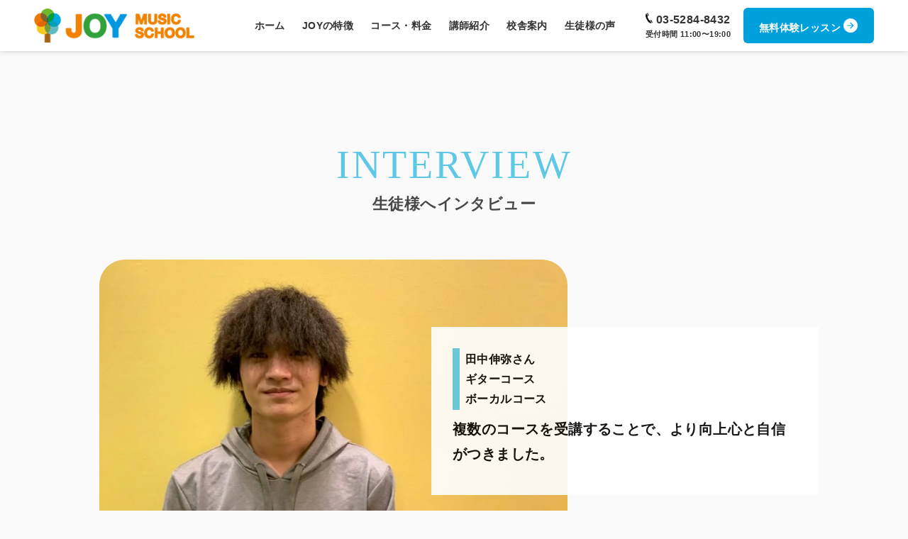

--- FILE ---
content_type: text/html; charset=UTF-8
request_url: https://joy-music.jp/student/pickup33/
body_size: 43504
content:
<!DOCTYPE html>
<html lang="ja" data-loaded="false" data-scrolled="false" data-drawer="closed" data-drawer-move="fade" data-sidebar="on">
<head><meta charset="utf-8"><script>if(navigator.userAgent.match(/MSIE|Internet Explorer/i)||navigator.userAgent.match(/Trident\/7\..*?rv:11/i)){var href=document.location.href;if(!href.match(/[?&]nowprocket/)){if(href.indexOf("?")==-1){if(href.indexOf("#")==-1){document.location.href=href+"?nowprocket=1"}else{document.location.href=href.replace("#","?nowprocket=1#")}}else{if(href.indexOf("#")==-1){document.location.href=href+"&nowprocket=1"}else{document.location.href=href.replace("#","&nowprocket=1#")}}}}</script><script>class RocketLazyLoadScripts{constructor(){this.triggerEvents=["keydown","mousedown","mousemove","touchmove","touchstart","touchend","wheel"],this.userEventHandler=this._triggerListener.bind(this),this.touchStartHandler=this._onTouchStart.bind(this),this.touchMoveHandler=this._onTouchMove.bind(this),this.touchEndHandler=this._onTouchEnd.bind(this),this.clickHandler=this._onClick.bind(this),this.interceptedClicks=[],window.addEventListener("pageshow",(e=>{this.persisted=e.persisted})),window.addEventListener("DOMContentLoaded",(()=>{this._preconnect3rdParties()})),this.delayedScripts={normal:[],async:[],defer:[]},this.allJQueries=[]}_addUserInteractionListener(e){document.hidden?e._triggerListener():(this.triggerEvents.forEach((t=>window.addEventListener(t,e.userEventHandler,{passive:!0}))),window.addEventListener("touchstart",e.touchStartHandler,{passive:!0}),window.addEventListener("mousedown",e.touchStartHandler),document.addEventListener("visibilitychange",e.userEventHandler))}_removeUserInteractionListener(){this.triggerEvents.forEach((e=>window.removeEventListener(e,this.userEventHandler,{passive:!0}))),document.removeEventListener("visibilitychange",this.userEventHandler)}_onTouchStart(e){"HTML"!==e.target.tagName&&(window.addEventListener("touchend",this.touchEndHandler),window.addEventListener("mouseup",this.touchEndHandler),window.addEventListener("touchmove",this.touchMoveHandler,{passive:!0}),window.addEventListener("mousemove",this.touchMoveHandler),e.target.addEventListener("click",this.clickHandler),this._renameDOMAttribute(e.target,"onclick","rocket-onclick"))}_onTouchMove(e){window.removeEventListener("touchend",this.touchEndHandler),window.removeEventListener("mouseup",this.touchEndHandler),window.removeEventListener("touchmove",this.touchMoveHandler,{passive:!0}),window.removeEventListener("mousemove",this.touchMoveHandler),e.target.removeEventListener("click",this.clickHandler),this._renameDOMAttribute(e.target,"rocket-onclick","onclick")}_onTouchEnd(e){window.removeEventListener("touchend",this.touchEndHandler),window.removeEventListener("mouseup",this.touchEndHandler),window.removeEventListener("touchmove",this.touchMoveHandler,{passive:!0}),window.removeEventListener("mousemove",this.touchMoveHandler)}_onClick(e){e.target.removeEventListener("click",this.clickHandler),this._renameDOMAttribute(e.target,"rocket-onclick","onclick"),this.interceptedClicks.push(e),e.preventDefault(),e.stopPropagation(),e.stopImmediatePropagation()}_replayClicks(){window.removeEventListener("touchstart",this.touchStartHandler,{passive:!0}),window.removeEventListener("mousedown",this.touchStartHandler),this.interceptedClicks.forEach((e=>{e.target.dispatchEvent(new MouseEvent("click",{view:e.view,bubbles:!0,cancelable:!0}))}))}_renameDOMAttribute(e,t,n){e.hasAttribute&&e.hasAttribute(t)&&(event.target.setAttribute(n,event.target.getAttribute(t)),event.target.removeAttribute(t))}_triggerListener(){this._removeUserInteractionListener(this),"loading"===document.readyState?document.addEventListener("DOMContentLoaded",this._loadEverythingNow.bind(this)):this._loadEverythingNow()}_preconnect3rdParties(){let e=[];document.querySelectorAll("script[type=rocketlazyloadscript]").forEach((t=>{if(t.hasAttribute("src")){const n=new URL(t.src).origin;n!==location.origin&&e.push({src:n,crossOrigin:t.crossOrigin||"module"===t.getAttribute("data-rocket-type")})}})),e=[...new Map(e.map((e=>[JSON.stringify(e),e]))).values()],this._batchInjectResourceHints(e,"preconnect")}async _loadEverythingNow(){this.lastBreath=Date.now(),this._delayEventListeners(),this._delayJQueryReady(this),this._handleDocumentWrite(),this._registerAllDelayedScripts(),this._preloadAllScripts(),await this._loadScriptsFromList(this.delayedScripts.normal),await this._loadScriptsFromList(this.delayedScripts.defer),await this._loadScriptsFromList(this.delayedScripts.async);try{await this._triggerDOMContentLoaded(),await this._triggerWindowLoad()}catch(e){}window.dispatchEvent(new Event("rocket-allScriptsLoaded")),this._replayClicks()}_registerAllDelayedScripts(){document.querySelectorAll("script[type=rocketlazyloadscript]").forEach((e=>{e.hasAttribute("src")?e.hasAttribute("async")&&!1!==e.async?this.delayedScripts.async.push(e):e.hasAttribute("defer")&&!1!==e.defer||"module"===e.getAttribute("data-rocket-type")?this.delayedScripts.defer.push(e):this.delayedScripts.normal.push(e):this.delayedScripts.normal.push(e)}))}async _transformScript(e){return await this._littleBreath(),new Promise((t=>{const n=document.createElement("script");[...e.attributes].forEach((e=>{let t=e.nodeName;"type"!==t&&("data-rocket-type"===t&&(t="type"),n.setAttribute(t,e.nodeValue))})),e.hasAttribute("src")?(n.addEventListener("load",t),n.addEventListener("error",t)):(n.text=e.text,t());try{e.parentNode.replaceChild(n,e)}catch(e){t()}}))}async _loadScriptsFromList(e){const t=e.shift();return t?(await this._transformScript(t),this._loadScriptsFromList(e)):Promise.resolve()}_preloadAllScripts(){this._batchInjectResourceHints([...this.delayedScripts.normal,...this.delayedScripts.defer,...this.delayedScripts.async],"preload")}_batchInjectResourceHints(e,t){var n=document.createDocumentFragment();e.forEach((e=>{if(e.src){const i=document.createElement("link");i.href=e.src,i.rel=t,"preconnect"!==t&&(i.as="script"),e.getAttribute&&"module"===e.getAttribute("data-rocket-type")&&(i.crossOrigin=!0),e.crossOrigin&&(i.crossOrigin=e.crossOrigin),n.appendChild(i)}})),document.head.appendChild(n)}_delayEventListeners(){let e={};function t(t,n){!function(t){function n(n){return e[t].eventsToRewrite.indexOf(n)>=0?"rocket-"+n:n}e[t]||(e[t]={originalFunctions:{add:t.addEventListener,remove:t.removeEventListener},eventsToRewrite:[]},t.addEventListener=function(){arguments[0]=n(arguments[0]),e[t].originalFunctions.add.apply(t,arguments)},t.removeEventListener=function(){arguments[0]=n(arguments[0]),e[t].originalFunctions.remove.apply(t,arguments)})}(t),e[t].eventsToRewrite.push(n)}function n(e,t){let n=e[t];Object.defineProperty(e,t,{get:()=>n||function(){},set(i){e["rocket"+t]=n=i}})}t(document,"DOMContentLoaded"),t(window,"DOMContentLoaded"),t(window,"load"),t(window,"pageshow"),t(document,"readystatechange"),n(document,"onreadystatechange"),n(window,"onload"),n(window,"onpageshow")}_delayJQueryReady(e){let t=window.jQuery;Object.defineProperty(window,"jQuery",{get:()=>t,set(n){if(n&&n.fn&&!e.allJQueries.includes(n)){n.fn.ready=n.fn.init.prototype.ready=function(t){e.domReadyFired?t.bind(document)(n):document.addEventListener("rocket-DOMContentLoaded",(()=>t.bind(document)(n)))};const t=n.fn.on;n.fn.on=n.fn.init.prototype.on=function(){if(this[0]===window){function e(e){return e.split(" ").map((e=>"load"===e||0===e.indexOf("load.")?"rocket-jquery-load":e)).join(" ")}"string"==typeof arguments[0]||arguments[0]instanceof String?arguments[0]=e(arguments[0]):"object"==typeof arguments[0]&&Object.keys(arguments[0]).forEach((t=>{delete Object.assign(arguments[0],{[e(t)]:arguments[0][t]})[t]}))}return t.apply(this,arguments),this},e.allJQueries.push(n)}t=n}})}async _triggerDOMContentLoaded(){this.domReadyFired=!0,await this._littleBreath(),document.dispatchEvent(new Event("rocket-DOMContentLoaded")),await this._littleBreath(),window.dispatchEvent(new Event("rocket-DOMContentLoaded")),await this._littleBreath(),document.dispatchEvent(new Event("rocket-readystatechange")),await this._littleBreath(),document.rocketonreadystatechange&&document.rocketonreadystatechange()}async _triggerWindowLoad(){await this._littleBreath(),window.dispatchEvent(new Event("rocket-load")),await this._littleBreath(),window.rocketonload&&window.rocketonload(),await this._littleBreath(),this.allJQueries.forEach((e=>e(window).trigger("rocket-jquery-load"))),await this._littleBreath();const e=new Event("rocket-pageshow");e.persisted=this.persisted,window.dispatchEvent(e),await this._littleBreath(),window.rocketonpageshow&&window.rocketonpageshow({persisted:this.persisted})}_handleDocumentWrite(){const e=new Map;document.write=document.writeln=function(t){const n=document.currentScript,i=document.createRange(),r=n.parentElement;let o=e.get(n);void 0===o&&(o=n.nextSibling,e.set(n,o));const s=document.createDocumentFragment();i.setStart(s,0),s.appendChild(i.createContextualFragment(t)),r.insertBefore(s,o)}}async _littleBreath(){Date.now()-this.lastBreath>45&&(await this._requestAnimFrame(),this.lastBreath=Date.now())}async _requestAnimFrame(){return document.hidden?new Promise((e=>setTimeout(e))):new Promise((e=>requestAnimationFrame(e)))}static run(){const e=new RocketLazyLoadScripts;e._addUserInteractionListener(e)}}RocketLazyLoadScripts.run();</script>

<meta name="format-detection" content="telephone=no">
<meta http-equiv="X-UA-Compatible" content="IE=edge">
<meta name="viewport" content="width=device-width, viewport-fit=cover">
<meta name='robots' content='max-image-preview:large' />
<link rel='dns-prefetch' href='//ajax.googleapis.com' />

<link rel="alternate" type="application/rss+xml" title="JOYミュージックスクール &raquo; フィード" href="https://joy-music.jp/feed/" />
<link rel="alternate" type="application/rss+xml" title="JOYミュージックスクール &raquo; コメントフィード" href="https://joy-music.jp/comments/feed/" />
<link rel="alternate" type="application/rss+xml" title="JOYミュージックスクール &raquo; 田中伸弥さん のコメントのフィード" href="https://joy-music.jp/student/pickup33/feed/" />

<!-- SEO SIMPLE PACK 2.5.0 -->
<title>田中伸弥さん | 渋谷・秋葉原・北千住・心斎橋・浦和・所沢・南越谷の音楽教室・スクールならJOYミュージックスクール</title><link rel="stylesheet" href="https://joy-music.jp/wp-content/cache/min/1/e09503bd84b289d374cc107317c58c69.css" media="all" data-minify="1" />
<meta name="description" content="ギターコースとボーカルコースに通っている田中伸弥さんのインタビュー記事です。レッスンを始めたきっかけ、JOYを選んだ理由、ご自身の変化や目標について聞きました。">
<link rel="canonical" href="https://joy-music.jp/student/pickup33/">
<meta property="og:locale" content="ja_JP">
<meta property="og:image" content="https://joy-music.jp/wp-content/uploads/田中伸弥-1.jpg">
<meta property="og:title" content="田中伸弥さん | 渋谷・秋葉原・北千住・心斎橋・浦和・所沢・南越谷の音楽教室・スクールならJOYミュージックスクール">
<meta property="og:description" content="ギターコースとボーカルコースに通っている田中伸弥さんのインタビュー記事です。レッスンを始めたきっかけ、JOYを選んだ理由、ご自身の変化や目標について聞きました。">
<meta property="og:url" content="https://joy-music.jp/student/pickup33/">
<meta property="og:site_name" content="JOYミュージックスクール">
<meta property="og:type" content="article">
<meta name="twitter:card" content="summary_large_image">
<meta name="twitter:site" content="JOY_MUSIC_jp">
<!-- / SEO SIMPLE PACK -->



<style id='arkhe-main-style-inline-css' type='text/css'>
:root{--ark-width--container:1200px;--ark-width--article:1200px;--ark-width--article--slim:960px;--ark-alignwide_plus_width:200px;--ark-color--main:#111;--ark-color--text:#333;--ark-color--link:#3fa3ff;--ark-color--bg:#fafafa;--ark-thumb_ratio:56.25%;--ark-logo_size--sp:40px;--ark-logo_size--pc:48px;}@media (min-width: 1404px ) {.alignwide{left:-100px;width:calc(100% + 200px)}}@media (min-width: 1164px ) {.page-template-one-column-slim .alignwide,.post-template-one-column-slim .alignwide{left:-100px;width:calc(100% + 200px)}}.p-topArea.c-filterLayer::before{background-color:#000;opacity:0}
</style>
















<style id='classic-theme-styles-inline-css' type='text/css'>
/*! This file is auto-generated */
.wp-block-button__link{color:#fff;background-color:#32373c;border-radius:9999px;box-shadow:none;text-decoration:none;padding:calc(.667em + 2px) calc(1.333em + 2px);font-size:1.125em}.wp-block-file__button{background:#32373c;color:#fff;text-decoration:none}
</style>
<style id='global-styles-inline-css' type='text/css'>
:root{--wp--preset--aspect-ratio--square: 1;--wp--preset--aspect-ratio--4-3: 4/3;--wp--preset--aspect-ratio--3-4: 3/4;--wp--preset--aspect-ratio--3-2: 3/2;--wp--preset--aspect-ratio--2-3: 2/3;--wp--preset--aspect-ratio--16-9: 16/9;--wp--preset--aspect-ratio--9-16: 9/16;--wp--preset--color--black: #000000;--wp--preset--color--cyan-bluish-gray: #abb8c3;--wp--preset--color--white: #ffffff;--wp--preset--color--pale-pink: #f78da7;--wp--preset--color--vivid-red: #cf2e2e;--wp--preset--color--luminous-vivid-orange: #ff6900;--wp--preset--color--luminous-vivid-amber: #fcb900;--wp--preset--color--light-green-cyan: #7bdcb5;--wp--preset--color--vivid-green-cyan: #00d084;--wp--preset--color--pale-cyan-blue: #8ed1fc;--wp--preset--color--vivid-cyan-blue: #0693e3;--wp--preset--color--vivid-purple: #9b51e0;--wp--preset--gradient--vivid-cyan-blue-to-vivid-purple: linear-gradient(135deg,rgba(6,147,227,1) 0%,rgb(155,81,224) 100%);--wp--preset--gradient--light-green-cyan-to-vivid-green-cyan: linear-gradient(135deg,rgb(122,220,180) 0%,rgb(0,208,130) 100%);--wp--preset--gradient--luminous-vivid-amber-to-luminous-vivid-orange: linear-gradient(135deg,rgba(252,185,0,1) 0%,rgba(255,105,0,1) 100%);--wp--preset--gradient--luminous-vivid-orange-to-vivid-red: linear-gradient(135deg,rgba(255,105,0,1) 0%,rgb(207,46,46) 100%);--wp--preset--gradient--very-light-gray-to-cyan-bluish-gray: linear-gradient(135deg,rgb(238,238,238) 0%,rgb(169,184,195) 100%);--wp--preset--gradient--cool-to-warm-spectrum: linear-gradient(135deg,rgb(74,234,220) 0%,rgb(151,120,209) 20%,rgb(207,42,186) 40%,rgb(238,44,130) 60%,rgb(251,105,98) 80%,rgb(254,248,76) 100%);--wp--preset--gradient--blush-light-purple: linear-gradient(135deg,rgb(255,206,236) 0%,rgb(152,150,240) 100%);--wp--preset--gradient--blush-bordeaux: linear-gradient(135deg,rgb(254,205,165) 0%,rgb(254,45,45) 50%,rgb(107,0,62) 100%);--wp--preset--gradient--luminous-dusk: linear-gradient(135deg,rgb(255,203,112) 0%,rgb(199,81,192) 50%,rgb(65,88,208) 100%);--wp--preset--gradient--pale-ocean: linear-gradient(135deg,rgb(255,245,203) 0%,rgb(182,227,212) 50%,rgb(51,167,181) 100%);--wp--preset--gradient--electric-grass: linear-gradient(135deg,rgb(202,248,128) 0%,rgb(113,206,126) 100%);--wp--preset--gradient--midnight: linear-gradient(135deg,rgb(2,3,129) 0%,rgb(40,116,252) 100%);--wp--preset--font-size--small: .9rem;--wp--preset--font-size--medium: 20px;--wp--preset--font-size--large: 1.25rem;--wp--preset--font-size--x-large: 42px;--wp--preset--font-size--xsmall: .75rem;--wp--preset--font-size--normal: 1rem;--wp--preset--font-size--xlarge: 1.5rem;--wp--preset--font-size--huge: 2rem;--wp--preset--spacing--20: 0.44rem;--wp--preset--spacing--30: 0.67rem;--wp--preset--spacing--40: 1rem;--wp--preset--spacing--50: 1.5rem;--wp--preset--spacing--60: 2.25rem;--wp--preset--spacing--70: 3.38rem;--wp--preset--spacing--80: 5.06rem;--wp--preset--shadow--natural: 6px 6px 9px rgba(0, 0, 0, 0.2);--wp--preset--shadow--deep: 12px 12px 50px rgba(0, 0, 0, 0.4);--wp--preset--shadow--sharp: 6px 6px 0px rgba(0, 0, 0, 0.2);--wp--preset--shadow--outlined: 6px 6px 0px -3px rgba(255, 255, 255, 1), 6px 6px rgba(0, 0, 0, 1);--wp--preset--shadow--crisp: 6px 6px 0px rgba(0, 0, 0, 1);}:where(.is-layout-flex){gap: 0.5em;}:where(.is-layout-grid){gap: 0.5em;}body .is-layout-flex{display: flex;}.is-layout-flex{flex-wrap: wrap;align-items: center;}.is-layout-flex > :is(*, div){margin: 0;}body .is-layout-grid{display: grid;}.is-layout-grid > :is(*, div){margin: 0;}:where(.wp-block-columns.is-layout-flex){gap: 2em;}:where(.wp-block-columns.is-layout-grid){gap: 2em;}:where(.wp-block-post-template.is-layout-flex){gap: 1.25em;}:where(.wp-block-post-template.is-layout-grid){gap: 1.25em;}.has-black-color{color: var(--wp--preset--color--black) !important;}.has-cyan-bluish-gray-color{color: var(--wp--preset--color--cyan-bluish-gray) !important;}.has-white-color{color: var(--wp--preset--color--white) !important;}.has-pale-pink-color{color: var(--wp--preset--color--pale-pink) !important;}.has-vivid-red-color{color: var(--wp--preset--color--vivid-red) !important;}.has-luminous-vivid-orange-color{color: var(--wp--preset--color--luminous-vivid-orange) !important;}.has-luminous-vivid-amber-color{color: var(--wp--preset--color--luminous-vivid-amber) !important;}.has-light-green-cyan-color{color: var(--wp--preset--color--light-green-cyan) !important;}.has-vivid-green-cyan-color{color: var(--wp--preset--color--vivid-green-cyan) !important;}.has-pale-cyan-blue-color{color: var(--wp--preset--color--pale-cyan-blue) !important;}.has-vivid-cyan-blue-color{color: var(--wp--preset--color--vivid-cyan-blue) !important;}.has-vivid-purple-color{color: var(--wp--preset--color--vivid-purple) !important;}.has-black-background-color{background-color: var(--wp--preset--color--black) !important;}.has-cyan-bluish-gray-background-color{background-color: var(--wp--preset--color--cyan-bluish-gray) !important;}.has-white-background-color{background-color: var(--wp--preset--color--white) !important;}.has-pale-pink-background-color{background-color: var(--wp--preset--color--pale-pink) !important;}.has-vivid-red-background-color{background-color: var(--wp--preset--color--vivid-red) !important;}.has-luminous-vivid-orange-background-color{background-color: var(--wp--preset--color--luminous-vivid-orange) !important;}.has-luminous-vivid-amber-background-color{background-color: var(--wp--preset--color--luminous-vivid-amber) !important;}.has-light-green-cyan-background-color{background-color: var(--wp--preset--color--light-green-cyan) !important;}.has-vivid-green-cyan-background-color{background-color: var(--wp--preset--color--vivid-green-cyan) !important;}.has-pale-cyan-blue-background-color{background-color: var(--wp--preset--color--pale-cyan-blue) !important;}.has-vivid-cyan-blue-background-color{background-color: var(--wp--preset--color--vivid-cyan-blue) !important;}.has-vivid-purple-background-color{background-color: var(--wp--preset--color--vivid-purple) !important;}.has-black-border-color{border-color: var(--wp--preset--color--black) !important;}.has-cyan-bluish-gray-border-color{border-color: var(--wp--preset--color--cyan-bluish-gray) !important;}.has-white-border-color{border-color: var(--wp--preset--color--white) !important;}.has-pale-pink-border-color{border-color: var(--wp--preset--color--pale-pink) !important;}.has-vivid-red-border-color{border-color: var(--wp--preset--color--vivid-red) !important;}.has-luminous-vivid-orange-border-color{border-color: var(--wp--preset--color--luminous-vivid-orange) !important;}.has-luminous-vivid-amber-border-color{border-color: var(--wp--preset--color--luminous-vivid-amber) !important;}.has-light-green-cyan-border-color{border-color: var(--wp--preset--color--light-green-cyan) !important;}.has-vivid-green-cyan-border-color{border-color: var(--wp--preset--color--vivid-green-cyan) !important;}.has-pale-cyan-blue-border-color{border-color: var(--wp--preset--color--pale-cyan-blue) !important;}.has-vivid-cyan-blue-border-color{border-color: var(--wp--preset--color--vivid-cyan-blue) !important;}.has-vivid-purple-border-color{border-color: var(--wp--preset--color--vivid-purple) !important;}.has-vivid-cyan-blue-to-vivid-purple-gradient-background{background: var(--wp--preset--gradient--vivid-cyan-blue-to-vivid-purple) !important;}.has-light-green-cyan-to-vivid-green-cyan-gradient-background{background: var(--wp--preset--gradient--light-green-cyan-to-vivid-green-cyan) !important;}.has-luminous-vivid-amber-to-luminous-vivid-orange-gradient-background{background: var(--wp--preset--gradient--luminous-vivid-amber-to-luminous-vivid-orange) !important;}.has-luminous-vivid-orange-to-vivid-red-gradient-background{background: var(--wp--preset--gradient--luminous-vivid-orange-to-vivid-red) !important;}.has-very-light-gray-to-cyan-bluish-gray-gradient-background{background: var(--wp--preset--gradient--very-light-gray-to-cyan-bluish-gray) !important;}.has-cool-to-warm-spectrum-gradient-background{background: var(--wp--preset--gradient--cool-to-warm-spectrum) !important;}.has-blush-light-purple-gradient-background{background: var(--wp--preset--gradient--blush-light-purple) !important;}.has-blush-bordeaux-gradient-background{background: var(--wp--preset--gradient--blush-bordeaux) !important;}.has-luminous-dusk-gradient-background{background: var(--wp--preset--gradient--luminous-dusk) !important;}.has-pale-ocean-gradient-background{background: var(--wp--preset--gradient--pale-ocean) !important;}.has-electric-grass-gradient-background{background: var(--wp--preset--gradient--electric-grass) !important;}.has-midnight-gradient-background{background: var(--wp--preset--gradient--midnight) !important;}.has-small-font-size{font-size: var(--wp--preset--font-size--small) !important;}.has-medium-font-size{font-size: var(--wp--preset--font-size--medium) !important;}.has-large-font-size{font-size: var(--wp--preset--font-size--large) !important;}.has-x-large-font-size{font-size: var(--wp--preset--font-size--x-large) !important;}
:where(.wp-block-post-template.is-layout-flex){gap: 1.25em;}:where(.wp-block-post-template.is-layout-grid){gap: 1.25em;}
:where(.wp-block-columns.is-layout-flex){gap: 2em;}:where(.wp-block-columns.is-layout-grid){gap: 2em;}
:root :where(.wp-block-pullquote){font-size: 1.5em;line-height: 1.6;}
</style>




<script type="rocketlazyloadscript" data-rocket-type="text/javascript" src="https://joy-music.jp/wp-includes/js/dist/hooks.min.js?ver=2810c76e705dd1a53b18" id="wp-hooks-js"></script>
<script type="rocketlazyloadscript" data-rocket-type="text/javascript" src="https://joy-music.jp/wp-includes/js/dist/i18n.min.js?ver=5e580eb46a90c2b997e6" id="wp-i18n-js"></script>
<script type="rocketlazyloadscript" data-rocket-type="text/javascript" id="wp-i18n-js-after">
/* <![CDATA[ */
wp.i18n.setLocaleData( { 'text direction\u0004ltr': [ 'ltr' ] } );
/* ]]> */
</script>
<script type="text/javascript" id="arkhe-blocks-lang-js-extra">
/* <![CDATA[ */
var arkbSettings = {"isArkhe":"1","isPro":"1","customFormats":[{"name":"arkhe-blocks\/custom1","title":"Q&A","tagName":"span","className":"arkb-format-1"},{"name":"arkhe-blocks\/custom2","title":"\u6539\u884c","tagName":"span","className":"arkb-format-2"},{"name":"arkhe-blocks\/custom3","title":"\u6539\u884c2","tagName":"span","className":"arkb-format-3"}],"disableHeaderLink":"","fontFamilies":[{"label":"Fira Code","val":"Fira Code","stylesheet":"https:\/\/joy-music.jp\/wp-content\/plugins\/arkhe-blocks-pro\/assets\/css\/fonts\/fira-code.css"},{"label":"Source Code Pro","val":"Source Code Pro","stylesheet":"https:\/\/joy-music.jp\/wp-content\/plugins\/arkhe-blocks-pro\/assets\/css\/fonts\/source-code-pro.css"},{"label":"Ubuntu Mono","val":"Ubuntu Mono","stylesheet":"https:\/\/joy-music.jp\/wp-content\/plugins\/arkhe-blocks-pro\/assets\/css\/fonts\/ubuntu-mono.css"},{"label":"Anonymous Pro","val":"Anonymous Pro","stylesheet":"https:\/\/joy-music.jp\/wp-content\/plugins\/arkhe-blocks-pro\/assets\/css\/fonts\/anonymous-pro.css"}],"pfkey":"arkhe"};
/* ]]> */
</script>
<script type="rocketlazyloadscript" data-rocket-type="text/javascript" id="arkhe-blocks-lang-js-translations">
/* <![CDATA[ */
( function( domain, translations ) {
	var localeData = translations.locale_data[ domain ] || translations.locale_data.messages;
	localeData[""].domain = domain;
	wp.i18n.setLocaleData( localeData, domain );
} )( "arkhe-blocks", {"domain":"messages","locale_data":{"messages":{"":{"domain":"messages","plural_forms":"nplurals=1; plural=0;","lang":"ja"},"Accordion item":["アコーディオン項目"],"Settings":["設定"],"Box layout":["ボックスレイアウト"],"Make it open by default":["デフォルトで開いた状態にする"],"Enter text":["テキストを入力"],"Accordion":["アコーディオン"],"Create content that can be expanded with a click.":["クリックで展開できるコンテンツを作成します。"],"Blog card":["ブログカード"],"Create a card-type link for related articles.":["関連記事のカード型リンクを作成します。"],"Use the cache":["キャッシュを利用する"],"If you want to clear the cache, turn it off only once.":["キャッシュを削除したい時、一度だけオフにしてください。"],"Show featured image":["アイキャッチ画像を表示する"],"Show excerpt":["抜粋文を表示する"],"Caption at the bottom right of the card":["カード右下のキャプション"],"Overwrite title":["タイトルを上書き"],"Overwrite excerpt":["抜粋文を上書き"],"Please specify the link.":["リンク先を指定してください。"],"Vertical":["縦並び"],"Horizontal":["横並び"],"White":["白"],"Black":["黒"],"By default, it has the same ratio as thumbnails in the archive list.":["デフォルトではアーカイブリストのサムネイルと同じ比率になります。"],"Box Settings":["ボックス設定"],"Layout":["レイアウト"],"HTML tag for title":["タイトルのHTMLタグ"],"Overlay opacity":["オーバーレイの不透明度"],"\"READ MORE\" text":["「READ MORE」テキスト"],"Show arrow icon":["矢印アイコンを表示する"],"Image settings":["画像設定"],"Fix image ratio":["画像比率を固定する"],"Show the entire image":["画像全体を表示する"],"Image ratio":["画像比率"],"Alt text":["Alt テキスト"],"Icon settings":["アイコン設定"],"Use icon":["アイコンを使用する"],"Write the icon in HTML":["HTMLでアイコンを書く"],"HTML for icons":["アイコン用HTML"],"Use the svg tag.":["svgタグを使用してください。"],"Icon color":["アイコンカラー"],"Icon size":["アイコンサイズ"],"Edit image":["画像を編集"],"Center the text":["テキストセンター寄せ"],"Delete image":["画像を削除"],"Box link":["ボックス"],"Default":["デフォルト"],"Banner":["バナー"],"Box links":["ボックスリンク"],"Number of columns":["列数"],"Margin between columns":["カラム間の余白"],"PC setting":["PC設定"],"Tablet setting":["Tablet設定"],"Button":["ボタン"],"Text color":["文字色"],"Background color":["背景色"],"Style":["スタイル"],"Color settings":["カラー設定"],"Hover effect":["ホバーエフェクト"],"Rounded corners":["角丸"],"Button size":["ボタンサイズ"],"Icon":["アイコン"],"Icon position":["アイコンの位置"],"Left":["左"],"Right":["右"],"HTML direct input":["HTML直接入力"],"You can paste tags for affiliate advertising.":["アフィリエイト広告用のタグをペーストしてご利用いただけます。"],"Buttons":["ボタン"],"Margin between buttons":["ボタン間の余白"],"Unlink Sides":["Unlink Sides"],"Link Sides":["Link Sides"],"Column item":["カラム項目"],"Forcibly breaks the character string according to the display range":["表示範囲に合わせて強制的に文字列を改行する"],"\"word-break: break-all\" is applied.":["“word-break: break-all” が適用されます。"],"Column width":["カラム横幅"],"Padding in cloumn":["カラム内の余白"],"Rich columns":["リッチカラム"],"Scroll horizontally":["横にスクロール表示する"],"Column Width":["カラムの横幅"],"Padding in cloumns":["カラム内の余白"],"Scrollable":["スクロールできます"],"Container":["コンテナ"],"Turn on \"Flex\"":["Flexをオンにする"],"Gap between blocks":["ブロック間のギャップ"],"Use inner <div>":["インナー<div>を使用する"],"HTML element":["HTML要素"],"Padding":["Padding"],"CSS for Editor":["エディター用CSS"],"Custom Code":["カスタムコード"],"Create advanced code editor":["高機能なコードエディタを作成します"],"Operation is cancelled.":["操作がキャンセルされました。"],"Editor loading timed out.":["エディターの読み込みがタイムアウトしました。"],"Failed to load the editor script.":["エディタースクリプトの読み込みに失敗しました。"],"Dawn":["Dawn"],"Monokai":["Monokai"],"Tomorrow":["Tomorrow"],"Custom CSS":["カスタムCSS"],"Custom JS":["カスタムJS"],"Description":["説明"],"Side-by-side items":["横並び項目"],"Description list":["説明リスト"],"Create a description list using the \"dl\" tag.":["“dl”タグを使った説明リストを作成します。"],"Q&A item":["Q&A項目"],"Create Q & A format content.":["Q&A形式のコンテンツを作成します。"],"Notice":["通知"],"Create content that is prominently emphasized.":["目立つように強調されたコンテンツを作成します。"],"Stronger":["強調"],"Simple":["シンプル"],"Notification type":["通知タイプ"],"Child Pages of the current page":["現在のページの子ページ"],"Child Pages of specified page":["指定ページの子ページ"],"Specify by ID":["IDで指定する"],"\"Order\" setting":["「順序」設定"],"Release date":["公開日"],"Random":["ランダム"],"Descending order":["降順"],"Ascending order":["昇順"],"Card type":["カード型"],"List type":["リスト型"],"Text type":["テキスト型"],"Page list":["固定ページリスト"],"Create a page list with the specified conditions.":["指定した条件で固定ページリストを作成します。"],"Pages to display":["表示するページ"],"If there are multiple, enter them separated by \",\".":["複数の場合は「,」区切りで入力して下さい。"],"Enter the ID of the parent page":["親ページのIDを入力"],"Search by Page name":["ページ名で検索"],"Display settings":["表示設定"],"List layout":["リストレイアウト"],"Number of characters in the excerpt":["抜粋文の文字数"],"If \"Excerpt\" is entered, its contents will be displayed.":["「抜粋」が入力されている場合は、その内容が表示されます。"],"Sorting order setting":["並び順の設定"],"What to arrange based on":["何を基準に並べるか"],"Post list":["投稿リスト"],"Create a post list with the specified conditions.":["指定した条件で投稿リストを作成します。"],"Update date":["更新日"],"Show release date":["公開日を表示する"],"Show update date":["更新日を表示する"],"Show category":["カテゴリーを表示する"],"Show author":["著者を表示する"],"Show sticky posts":["先頭固定表示の記事を表示する"],"Number of posts to display":["表示する投稿数"],"What to display":["何を表示するか"],"Descending or Ascending":["降順か昇順か"],"Narrow down by post ID":["投稿IDでの絞り込み"],"Specify the post ID directly":["投稿IDを直接指定する"],"Post ID to exclude":["除外する投稿ID"],"Narrow down by post type":["投稿タイプでの絞り込み"],"All":["全て"],"Taxonomy condition setting":["タクソノミーの条件設定"],"Narrowing down by author":["著者での絞り込み"],"Non-logged-in users":["非ログインユーザー"],"Logged-in users":["ログインユーザー"],"Not set":["未設定"],"Start":["開始"],"End":["終了"],"Restrict by login status":["ログイン状態で制限する"],"Users who can view this content":["このコンテンツを閲覧できるユーザー"],"User Roles to view this content":["このコンテンツを閲覧できる権限"],"Limit the time period to be displayed":["表示期間を制限する"],"Restrict by page":["ページで制限する"],"Restriction method":["制限方法"],"Page Type":["ページ種別"],"Terms":["ターム"],"Types of Singular pages":["個別ページの種類"],"All post types":["全ての投稿タイプ"],"Target Archive pages":["アーカイブページを対象にする"],"Displays content on Term Archive pages that match the specified criteria.":["指定した条件に合致するタームアーカイブページでコンテンツを表示します。"],"Target Singular pages":["個別ページを対象にする"],"Displays content on Singular pages with terms that match the specified criteria.":["指定した条件に合致するタームを持つ個別ページでコンテンツを表示します。"],"A block that can output content only under specified conditions.":["指定した条件下でのみコンテンツを出力することができるブロックです。"],"Show page name of site":["サイトのページ名を表示する"],"Show thumbnail":["サムネイルを表示する"],"RSS settings":["RSS設定"],"RSS feed page name":["RSSフィードのページ名"],"RSS list":["RSSリスト"],"Create a list of RSS feeds.":["RSSフィードのリストを作成します。"],"Enter URL here…":[""],"Use URL":[""],"Edit RSS URL":[""],"Change heading level":["Change heading level"],"Heading %d":["Heading %d"],"Top":["上部"],"Bottom":["下部"],"Section Heading":["セクション見出し"],"Write sub title…":["サブタイトルを入力…"],"Subtext position":["サブテキストの位置"],"Show line":["線を表示"],"Text Color":["文字色"],"Line Color":["線の色"],"Write heading…":["Write heading…"],"Change media":["メディアを変更"],"Select media":["メディアを選択"],"Delete":["削除"],"Media URL":["メディアURL"],"Section":["セクション"],"Create a content area to use as a section.":["セクションとして使うコンテンツエリアを作成します。"],"To full-width content":["コンテンツを全幅にする"],"Change content position":["Change content position"],"This is only available when the theme is Arkhe.":["テーマがArkheの時のみ有効です。"],"Height settings":["高さ設定"],"Background media setting":["背景メディア設定"],"Apply a dot filter":["ドットフィルターを適用する"],"Repeat the background image":["背景画像をリピートする"],"Background Size":["背景サイズ"],"Overlay color":["オーバーレイカラー"],"Background opacity":["背景色の不透明度"],"Padding settings":["余白設定"],"Tag setting":["タグ設定"],"Boundary line":["境界線"],"Shape":["形状"],"Height level":["高さレベル"],"Color":["色"],"Media setting":["メディア設定"],"Media":["メディア"],"The first slide content will be displayed.":["1枚目のスライドコンテンツが表示されます。"],"Slider content":["スライダーコンテンツ"],"Delete this slide":["このスライドを削除"],"Slider height":["スライダーの高さ"],"Settings for each device":["デバイスごとの設定"],"Number of slides":["スライドの枚数"],"Space between slides":["スライド間のスペース"],"Slider settings":["スライダー設定"],"Enable autoplay":["自動再生を有効化する"],"Enable loop":["ループを有効化する"],"Center the slide":["スライドをセンター寄せにする"],"Slide transition time":["スライド遷移の時間"],"Delay time between transitions":["次の切り替えまでの遅延時間"],"When you select Fade/Flip/Cube, the number of slides displayed will be set to 1.":["フェード/フリップ/キューブのいずれかを選択すると、スライドの表示枚数は 1 になります。"],"Media Slider settings":["メディアスライダー設定"],"Show thumbnail slider":["サムネイルスライダーを表示する"],"Rich Slider settings":["リッチスライダー設定"],"Fix the content of the first slide":["1枚目のコンテンツを固定する"],"Slider direction":["スライダーの方向"],"This function is not available when the slider height setting is \"Fit to Content\".":["スライダーの高さ設定が”コンテンツに合わせる”の時は利用できません。"],"Navigation":["ナビゲーション"],"Show arrow button":["矢印ボタンを表示する"],"Pagination type":["ページネーションのタイプ"],"Navigation Color":["ナビゲーションカラー"],"The color of the arrow buttons and pagination will change.":["矢印ボタンやページネーションの色が変わります。"],"Media Slider":["メディアスライダー"],"Slider that can place only media":["メディアのみを配置できるスライダー"],"Rich Slider":["リッチスライダー"],"Slider that allows you to place free content":["自由なコンテンツを配置できるスライダー"],"Add a slide":["スライドを追加する"],"Slider":["スライダー"],"Create slider content.":["スライダーのコンテンツを作成します。"],"Step item":["ステップ項目"],"Text settings":["テキスト設定"],"Hide content":["コンテンツを非表示にする"],"Text of \"STEP\" part":["「STEP」部分のテキスト"],"Number part text":["番号部分のテキスト"],"Step":["ステップ"],"Create step-by-step content.":["ステップ形式のコンテンツを作成します。"],"Big":["大"],"Card":["カード"],"Label settings":["ラベル設定"],"Hide the label":["ラベルを非表示にする"],"Number settings":["番号設定"],"Hide the number":["番号を非表示にする"],"Start number":["スタート番号"],"Tab content":["タブコンテンツ"],"Tab":["タブ"],"Move tab forward":["タブを前へ移動する"],"Delete tab":["タブを削除する"],"Move tab back":["タブを後ろへ移動する"],"Add tab":["タブを追加"],"Create tab content.":["タブコンテンツを作成します。"],"Navigation settings":["ナビゲーション設定"],"Fit to text":["テキストにあわせる"],"Fixed width":["固定幅"],"Equal width":["均等幅"],"Make it scrollable":["スクロール可能にする"],"Tab settings":["タブ設定"],"Number of tabs to open first":["最初に開いておくタブの番号"],"Timeline item":["タイムライン項目"],"Fill the shape":["シェイプを塗りつぶす"],"Emphasize the shape":["シェイプを強調する"],"Timeline":["タイムライン"],"Create timeline format content.":["タイムライン形式のコンテンツを作成します。"],"Orientation":["方向"],"Allow to wrap to multiple lines":["複数行に折り返す"],"If empty, %s is taken over":["空の場合は%sを引き継ぎます"],"Fit to content":["コンテンツにあわせる"],"Fit screen":["スクリーンに合わせる"],"Specify by number":["数値で指定する"],"You can select multiple items by holding down the %1$s key on a Mac or the %2$s key on Windows.":["Macなら%1$sキー、Windowsなら%2$sキーを押しながらクリックすると複数選択できます。"],"The following icons are available.":["以下のアイコンが利用可能です。"],"(The output is in svg, so no additional loading of css or js is required.)":["(svgで出力されるので、cssやjsの追加読み込みは不要です。)"],"Multiple choices":["複数選択できます"],"About available icon names":["使用できるアイコン名について"],"Icon not found.":["アイコンが見つかりません。"],"Search":["検索"],"Search Icons":["アイコンを検索"],"クリア":[""],"Select Icon":["アイコンを選択"],"Icon Name":["アイコン名"],"Image size":[""],"Link":["リンク"],"Link rel":[""],"Margins on the block":["ブロック上の余白"],"If all are empty, %s will be taken over":["全て空の場合は%sを引き継ぎます"],"Clear":[""],"Reset":["リセット"],"This setting is only available in the PRO version.":["この設定はPro版でのみ利用可能です。"],"This area can only be edited in the PRO version.":["ここはPro版でのみ編集可能です。"],"Matches any one":["いずれかに該当する"],"Matches all":["全てに該当する"],"Not matching":["該当しない"],"Matches":["該当する"],"Exclude articles in child categories only":["子カテゴリのみの記事を除外"],"The logical relationship of selected terms":["選択したタームの論理関係"],"There are no taxonomies available for selection.":["選択可能なタクソノミーがありません。"],"Categories":["カテゴリー"],"Tags":["タグ"],"Taxonomy":["タクソノミー"],"The relationship between each Taxonomy condition":["各タクソノミー条件の関係"],"Whether any one meets the conditions":["どれか1つでも条件に合うかどうか"],"Whether all conditions are met":["全ての条件に合うかどうか"],"Valid only when judging on Singular pages":["個別ページでの判定時のみ有効です"],"View Post":["投稿を表示"],"View Page":["ページを表示"],"Arkhe Format":["Arkhe書式"],"Shortcodes":["ショートコード"],"Clear format":["書式クリア"],"Font size":["フォントサイズ"],"Kerning":["カーニング"],"Annotation size":["注釈サイズ"],"RSS":["RSS"],"This block is only available in the PRO version.":["このブロックはPRO版でのみ利用可能です。"],"Get Arkhe Blocks Pro":["Arkhe Blocks Proを入手する"],"This is only available in the PRO version.":["ここはPro版でのみ利用可能です。"],"Custom format":["カスタム書式"],"You can define formats that can be applied from the block toolbar.":["ブロックツールバーから適用できる書式フォーマットを定義できます。"],"The tool button will appear in the editor only if the \"Display name\" has been entered.":["\"表示名\"が入力されているものだけ、エディター上でツールボタンが出現します。"],"Class name":["クラス名"],"Display name":["表示名"],"CSS for custom format":["カスタム書式用CSS"],"The CSS written here is loaded on both the front side and the editor side.":["ここに書いたCSSは、フロント側とエディター側の両方で読み込まれます。"],"Disable core block extensions":["コアブロック拡張機能を無効化する"],"Disable format extensions":["フォーマット拡張機能を無効化する"],"Hide the link to the page placed on the header toolbar":["ヘッダーツールバーに設置しているページへのリンクを非表示にする"],"Enable the \"Blocks for FSE\"":["「FSE用のブロック」を有効化する"],"Enable \"Core Block Patterns\"":["「コアのブロックパターン」を有効化する"],"Enable the \"Custom Space\" feature":["「カスタムスペース」機能を有効化する"],"If you are already using a Theme that supports this feature, checking it will not change anything.":["すでにこの機能をサポートしているテーマを使用している場合、チェックしても何も変わりません。"],"Settings saved.":["設定を保存しました。"],"An error occurred.":["エラーが発生しました。"],"Disable editor extensions":["エディター拡張機能の無効化"],"Core Functions":["コア機能"],"Save Changes":["変更を保存する"],"Extensions for Core blocks":["コアブロックに関する拡張機能"],"Whether to enable enhancements to the core block.":["コアブロックに対する機能拡張を有効にするかどうか。"],"Extensions for Formatting tools":["書式ツールに関する拡張機能"],"Whether to enable proprietary extensions for inline text.":["インラインテキスト用の独自拡張機能を有効にするかどうか。"],"Display a link to the post/page being edited in the header toolbar":["編集中の 投稿/ページ へのリンクをヘッダーツールバーに表示する"],"Blocks for FSE":["FSE用のブロック"],"Core Block Patterns":["コアのブロックパターン"],"Editor extension ON/OFF settings":["エディター拡張機能の ON/OFF 設定"],"Core Functions ON/OFF settings":["コア機能の ON/OFF設定"],"Other settings":["その他の設定"],"Output dynamic CSS into <head>":["動的CSSを<head>内へ出力する"],"Where to output <style> tags whose output changes depending on block settings. The default is near </body>.":["ブロック設定によって出力が変わる<style>タグをどこに出力するか。デフォルトは</body>付近です。"],"Page not found.":["ページが見つかりませんでした。"],"Custom 01":["カスタム01"],"Arkhe Blocks Settings":["Arkhe Blocks設定"],"License key registration":["ライセンスキー登録"],"Please enter the URL of the RSS feed.":["RSSフィードのURLを入力してください。"],"RSS feed is not found.":["RSSフィードが見つかりませんでした。"],"The URL of the RSS feed is incorrect.":["RSSフィードのURLが正しくありません。"],"The article was not found.":["記事が見つかりませんでした。"],"Arkhe Blocks":["Arkhe Blocks"],"Both the free and PRO versions of Arkhe Blocks are running.":["Arkhe Blocksの無料版とPRO版の両方が有効化されています。"],"If you are using the PRO version, please disable the free version.":["PRO版をご利用の方は、無料版は無効化してご利用ください。"],"Go Pro":["Pro版"],"Arkhe Blocks Pro":["Arkhe Blocks Pro"],"https://arkhe-theme.com":["https://arkhe-theme.com/ja/"],"A plugin that extends Gutenberg, optimized for the \"Arkhe\" theme.":["“Arkhe”テーマに最適化された、Gutenbergを拡張するプラグイン。"],"LOOS,Inc.":["LOOS,Inc."],"https://loos.co.jp/":["https://loos.co.jp/"],"style\u0004Box":["ボックス"],"style\u0004Fill":["塗りつぶし"],"style\u0004Outline":["アウトライン"],"style\u0004Text":["テキスト"],"style\u0004Shadow":["影付き"],"style\u0004Border":["枠線"],"style\u0004Frame":["フレーム"],"style\u0004Check":["チェック"],"style\u0004Good":["グッド"],"style\u0004Bad":["バッド"],"style\u0004Numbered":["番号付き"],"style\u0004Notes":["注釈"],"style\u0004Card type":["カード型"],"style\u0004Broken Grid":["ブロークングリッド"],"style\u0004Large":["大"],"hover\u0004Brighten":["明るく"],"hover\u0004Darken":["暗く"],"hover\u0004Float":["浮かぶ"],"hover\u0004Swap Color":["塗り反転"],"block-name\u0004Term":["項目"],"tab-panel\u0004Settings":["表示設定"],"tab-panel\u0004Pickup":["絞り込み"],"role\u0004Administrator":["管理者"],"role\u0004Editor":["編集者"],"role\u0004Author":["投稿者"],"role\u0004Contributor":["寄稿者"],"role\u0004Subscriber":["購読者"],"page-type\u0004Front":["フロントページ"],"page-type\u0004Home":["ホーム（投稿一覧）"],"page-type\u0004Archive":["アーカイブ"],"page-type\u0004Search":["検索結果ページ"],"page-type\u0004404 Page":["404 ページ"],"page-type\u0004Singular":["個別ページ"],"blcok-name\u0004Restricted Area":["制限エリア"],"slider\u0004Horizontal":["水平"],"slider\u0004Vertical":["垂直"],"slider\u0004Off":["オフ"],"slider\u0004Bullets":["ドット"],"slider\u0004Progressbar":["プログレスバー"],"slider\u0004Fraction":["分数"],"slider\u0004Scrollbar":["スクロールバー"],"slider\u0004Transition effect":["トランジション効果"],"slider\u0004Clickable":["クリック可能にする"],"slider\u0004DynamicBullets":["ドットに強弱をつける"],"slide\u0004Slide":["スライド"],"slide\u0004Fade":["フェード"],"slide\u0004Flip":["フリップ"],"slide\u0004Cube":["キューブ"],"slide\u0004Coverflow":["カバーフロー"],"margin\u0004Horizontal":["水平方向"],"margin\u0004Vertical":["垂直方向"],"tab\u0004General":["一般設定"],"tab\u0004Format":["書式設定"]}}} );
/* ]]> */
</script>
<script type="rocketlazyloadscript" data-rocket-type="text/javascript" src="https://joy-music.jp/wp-content/plugins/arkhe-blocks-pro/assets/js/translations.js?ver=2.10.4" id="arkhe-blocks-lang-js" defer></script>
<script type="rocketlazyloadscript" data-minify="1" data-rocket-type="text/javascript" src="https://joy-music.jp/wp-content/cache/min/1/ajax/libs/jquery/2.1.4/jquery.min.js?ver=1768681308" id="jquery-js" defer></script>
<link rel="https://api.w.org/" href="https://joy-music.jp/wp-json/" /><link rel="alternate" title="JSON" type="application/json" href="https://joy-music.jp/wp-json/wp/v2/student/1815" /><link rel="EditURI" type="application/rsd+xml" title="RSD" href="https://joy-music.jp/xmlrpc.php?rsd" />
<link rel='shortlink' href='https://joy-music.jp/?p=1815' />
<link rel="alternate" title="oEmbed (JSON)" type="application/json+oembed" href="https://joy-music.jp/wp-json/oembed/1.0/embed?url=https%3A%2F%2Fjoy-music.jp%2Fstudent%2Fpickup33%2F" />
<link rel="alternate" title="oEmbed (XML)" type="text/xml+oembed" href="https://joy-music.jp/wp-json/oembed/1.0/embed?url=https%3A%2F%2Fjoy-music.jp%2Fstudent%2Fpickup33%2F&#038;format=xml" />
<script type="rocketlazyloadscript">window.addEventListener('DOMContentLoaded', function() {

jQuery(function($){
	const defaultPostsCount = 4;
	const addPostsCount = 4;
	let offset = 4;
	let isAllPosts = false;
	let flag = false;

	let documentHeight = jQuery(document).height();
	let windowsHeight = jQuery(window).height();

   function customSearch(){
	   try {
        var form = $('#search-result form').get()[0];
				var formData = new FormData(form);

				offset = 0;
				documentHeight = jQuery(document).height();
				windowsHeight = jQuery(window).height();
				isAllPosts = false;
				flag = false;

				formData.append('action', 'custom_search');
				formData.append('offset', 0);
				formData.append('posts_per_page', defaultPostsCount);

				flag = true;
        $.ajax({
          type: 'POST',
          url: ajaxurl,
          data: formData,
          processData: false,
          contentType: false,
          success: function(data){
            $('#search-result').prop('outerHTML', data);
						$('.submit-button').attr('type', 'button');
						documentHeight = jQuery(document).height();
						offset += addPostsCount;
						flag = false;
          }
        });
        return false;
		   } catch (error) {
}
    };

		$(document).on('click', 'input[name="search_course[]"], input[name="search_area[]"],  input[name="search_gender[]"]', function(){
    		customSearch();
		});
		$(document).on('click', '.h-condition .cb,.h-condition .reset-cb .cb-t', function(){
    		customSearch();
		});

		jQuery(window).on("scroll", function() {
			let scrollPosition = windowsHeight + jQuery(window).scrollTop() + 80;
			if (scrollPosition >= documentHeight) {
				addSearch();
			}
		});

});

});</script>

<script type="rocketlazyloadscript">window.addEventListener('DOMContentLoaded', function() {
jQuery(function($){

	const defaultPostsCount = 4;
	const addPostsCount = 4;
	let offset = 4;
	let isAllPosts = false;
	let flag = false;

	let documentHeight = jQuery(document).height();
	let windowsHeight = jQuery(window).height();

   function customSearch_s(){
	   try {
        var form = $('#search-result_s form').get()[0];
				var formData = new FormData(form);

				offset = 0;
				documentHeight = jQuery(document).height();
				windowsHeight = jQuery(window).height();
				isAllPosts = false;
				flag = false;

				formData.append('action', 'custom_search_s');
				formData.append('offset', 0);
				formData.append('posts_per_page', defaultPostsCount);

				flag = true;
        $.ajax({
          type: 'POST',
          url: ajaxurl,
          data: formData,
          processData: false,
          contentType: false,
          success: function(data){
            $('#search-result_s').prop('outerHTML', data);
						$('.submit-button').attr('type', 'button');
						documentHeight = jQuery(document).height();
						offset += addPostsCount;
						flag = false;
          }
        });
        return false;
		   } catch (error) {
}
    };

		$(document).on('click', 'input[name="search_course[]"]', function(){
    		customSearch_s();
		});
		$(document).on('click', '.h-condition .cb,.h-condition .reset-cb .cb-t', function(){
    		customSearch_s();
		});


		jQuery(window).on("scroll", function() {
			let scrollPosition = windowsHeight + jQuery(window).scrollTop() + 80;
			if (scrollPosition >= documentHeight) {
				addSearch_s();
			}
		});

});

});</script>
<!-- Arkhe Toolkit : head code -->
<script type="rocketlazyloadscript" data-minify="1" src="https://joy-music.jp/wp-content/cache/min/1/31c8ae280d.js?ver=1768681308" defer></script>
	<!-- Google Tag Manager -->
<script type="rocketlazyloadscript">(function(w,d,s,l,i){w[l]=w[l]||[];w[l].push({'gtm.start':
new Date().getTime(),event:'gtm.js'});var f=d.getElementsByTagName(s)[0],
j=d.createElement(s),dl=l!='dataLayer'?'&l='+l:'';j.async=true;j.src=
'https://www.googletagmanager.com/gtm.js?id='+i+dl;f.parentNode.insertBefore(j,f);
})(window,document,'script','dataLayer','GTM-TV9D99C');</script>
<!-- End Google Tag Manager -->

<script type="rocketlazyloadscript" data-minify="1" data-rocket-type='text/javascript' src='https://joy-music.jp/wp-content/cache/min/1/csslp.js?ver=1768681309' async></script>

<script type="rocketlazyloadscript" data-rocket-type='text/javascript'>
  /* <![CDATA[ */
  var fmcall_key = 'L6579B';
  var fmcall_set_id = 'fmcall,fmcall_sp';
  var fmcall_font_size_def = '';
  var fmcall_font_size_ex = '';
  var fmcall_image_url = '';/*https://joy-music.jp/wp-content/uploads/phone_number.png*/
  var fmcall_image_width = '';
  var fmcall_image_height = '';
  var fmcall_phone_number = '';
  var fmcall_span_view = '';
  /* ]]> */
</script>
<script type="rocketlazyloadscript" data-minify="1" data-rocket-type='text/javascript' src='https://joy-music.jp/wp-content/cache/min/1/fmcall.js?ver=1768681309' async></script>
<script type="rocketlazyloadscript">
     var _CIDN = "cid";
     var _PMTN = "pid";
     var _LPTU = "./";
     var _param = location.search.substring(1).split("&");
     var _ulp = "", _ulcid = "";
     for(var i = 0; _param[i]; i++){ var kv = _param[i].split("=");
if(kv[0] == _PMTN && kv[1].length > 1){ _ulp = kv[1]; } if(kv[0] ==
_CIDN && kv[1].length > 1){ _ulcid = kv[1]; }}
     if(_ulp && _ulcid){ _xhr = new XMLHttpRequest(); _xhr.open("GET",
_LPTU + "lptag.php?p=" + _ulp + "&cid=" + _ulcid); _xhr.send();
localStorage.setItem("CL_" + _ulp, _ulcid); }
</script>
<script type="rocketlazyloadscript" data-rocket-type="text/javascript">
    (function(c,l,a,r,i,t,y){
        c[a]=c[a]||function(){(c[a].q=c[a].q||[]).push(arguments)};
        t=l.createElement(r);t.async=1;t.src="https://www.clarity.ms/tag/"+i;
        y=l.getElementsByTagName(r)[0];y.parentNode.insertBefore(t,y);
    })(window, document, "clarity", "script", "aw82vhrr4i");
</script>
<!-- / Arkhe Toolkit -->

<!-- Arkhe CSS Editor -->
<style id="arkhe-css-editor--front">@font-face{font-family: futura-bold;font-style: normal;font-weight: 400;src: local("Futura-Bold"), local("Futura-Bold-Regular"), url(https://allfont.net/cache/fonts/futura-bold_ff79676945948891835ba4ce3bdcbef6.woff) format("woff"), url(https://allfont.net/cache/fonts/futura-bold_ff79676945948891835ba4ce3bdcbef6.ttf) format("truetype")}body{font-family: 游ゴシック体, YuGothic, "ヒラギノ角ゴ ProN W3", "Hiragino Kaku Gothic ProN", 游ゴシック, "Yu Gothic", メイリオ, Meiryo, sans-serif}:root{--color-blue: #5fc8e6;--color-orange: #f8a703}:root{--arkb-shadow: none;--arkb-shadow--s:none;}.c-postMetas__icon{display: none;}}.marker_yellow{background: linear-gradient(transparent 60%, #ffff66 60%);font-weight: bold;}@media (max-width: 768px){#toc_container{width: 100%}}[data-btns="rr-rl"] .l-header__body{grid-template-columns: 2% 50% auto var(--ark-searchW) var(--ark-drawerW)}.l-header{box-shadow: 0px 1px 6px #00000029}.c-gnav .__mainText{font-weight: bold}.h-reception-time{font-weight: bold;font-size: 0.78em}.l-header .c-gnav .menu-item:nth-last-child(2){position: relative;left: 18px}.h-tel{font-size: 16px;font-weight: bold}.h-tel .a{fill: #000000}.h-tel svg{width: 10px;height: 15px;top: 2px;left: 2px}.h-btn-text{position: relative;top: -1px}.c-gnav .fa-arrow-circle-right:before{font-size: 1.2em;top: 1px;position: relative}.h-btn figure{display: inline}.h-btn svg{position: relative;top: 3px;left: 4px}.h-btn .a{fill: #fff}.h-btn .b{fill: #00a0dc}.c-gnav > .menu-item:last-child{display: flex;height: auto}.c-submenuToggleBtn:before{font-size: 14px;transform: rotate(-90deg)}.c-submenuToggleBtn:focus{outline-width: 0px}.c-gnav .wp-block-button__link{background-color: #00a0dc;border-radius: 6px !important;padding: 1em 1.5em;font-weight: bold}.c-submenuToggleBtn:after{box-shadow: inset 0 0 0 0px currentColor}.l-footer__widgets > .l-container{display: block}.l-footer__widgets{padding: 0 0 5rem 0}.l-footer .c-postContent ul{list-style: none;font-size: 14px}.btn-call svg{position: relative;top: 9px;left: 14px}@media (max-width: 768px){.l-footer__inner{margin-bottom: 70px;}.l-footer .c-postContent ul{padding-left: 0.7em;}}.btn-call a{font-size: 28px}@media (max-width: 1200px){.btn-call a{font-size: 24px;}}.l-footer .wp-block-button__link{padding: 1.2em 1em}.l-footer .b{fill: #f8a703}.l-footer .a{fill: #fff}.call-middle{margin: 0}.w-footer.-widget1 p{margin: 0}.w-footer.-widget2{margin-top: 50px}.w-footer.-widget2 a{text-decoration: none}.w-footer.-widget1 .wp-block-column:first-child{border-right: 1px solid #e8e8e8;padding-right: 22px}.wp-block-column.call-right{margin: auto 0}.call-right figure{display: inline-block;position: relative;top: 6px;pointer-events: none}.call-right strong{position: relative;top: 9px}.call-top strong{font-size: 0.7em}.call-middle a{font-size: 60px;text-decoration: none;font-weight: bold}.call-middle svg{position: relative;right: 10px;height: 46px}.call-under strong{font-size: 0.9em}.tel-img{height: 40px;bottom: 3px;position: relative}@media (max-width: 999px){.w-footer.-widget1 .wp-block-column:first-child{border-right: 0px solid #e8e8e8;}.wp-block-column.call-right{margin-top: 0rem;}}@media (max-width: 768px){.call-right figure{width: 25px;top: 2px;}.call-right strong{position: relative;top: 12px;}.call-top strong{font-size: 0.4em;position: relative;top: 12px;}.call-middle a{font-size: 35px;}.call-middle svg{right: 0px;height: 32px;}.call-under strong{font-size: 0.7em;position: relative;bottom: 15px;}.btn-call strong{font-size: 0.8em;}.call-right .wp-block-button__link{padding: 6px 0 18px 0;}.call-right{margin-top: 0rem;}.btn-call svg{left: 6px;width: 24px;position: relative;top: 12px;}.wp-block-button.has-custom-width.wp-block-button__width-100.btn-call{margin-bottom: 2em;}}.l-footer{color: #fff;background-color: #222222}.l-footer__nav li{margin: 0 5px}.l-footer__nav{margin-bottom: 0rem}.c-copyright{font-size: 12px}.l-footer__foot{padding-bottom: 2rem}@media (max-width: 999px){.w-footer.-widget2 .wp-block-column:not(:only-child){flex-basis: 50% !important;}.w-footer.-widget2 .wp-block-column + .wp-block-column:nth-last-child(3){margin-top: 0rem;}.w-footer.-widget2 li{font-size: 0.85em;}}.arkhe-icon-chevron-up:before{content: url('data:image/svg+xml;utf-8,<svg xmlns="http://www.w3.org/2000/svg" width="16.931" height="25.386" viewBox="0 0 16.931 25.386"><path fill="%23FFF" class="a" d="M27.854,17.079a1.152,1.152,0,0,1-1.622.009l-5.37-5.352v20.4a1.146,1.146,0,0,1-2.293,0v-20.4L13.2,17.1a1.16,1.16,0,0,1-1.622-.009,1.142,1.142,0,0,1,.009-1.614L18.9,8.208h0a1.287,1.287,0,0,1,.362-.238,1.094,1.094,0,0,1,.441-.088,1.149,1.149,0,0,1,.8.326l7.319,7.266A1.123,1.123,0,0,1,27.854,17.079Z" transform="translate(-11.248 -7.882)"/></svg>')}.c-fixBtn{width: 50px;height: 50px;border-radius: 100px;opacity: 1}@media (max-width: 999px){.p-fixBtnWrap{bottom: 77px;}}.sp-fixed-menu{margin: 0 auto;padding: 7px 18px;display: flex;text-align: center;width: 100%}.sp-fixed-menu li{display: inline-block}.sp-fixed-menu li a i{font-size: 24px}.sp-fixed-menu li a{border: none;display: block;color: #fff;text-align: center;text-decoration: none}.sp-fixed-menu{position: fixed;bottom: 0;left: 0;height: 67px;background: #fff;z-index: 90}.f-call{background-color: #00a0dc;border-radius: 8px;width: 25%;font-size: 11px;font-weight: bold;padding: 10px 0 10px 0}.f-apply{background-color: var(--color-orange);border-radius: 8px;width: 72%;margin-left: 8px;font-size: 14px;font-weight: bold;padding: 12px 0 10px 0}.f-call svg .a{fill: #fff}.f-call svg{width: 13px;height: 19px}.f-apply svg .a{fill: #fff}.f-apply svg .b{fill: var(--color-orange)}.f-apply svg{width: 20px;height: 20px;position: relative;top: 4px}.navi-btn .a,.nabi-footer-btn .a,.w-drawerBottom .a,.navi-share .a{fill: #fff}.navi-btn .wp-block-button.navi-btn{width: 100%}.navi-btn .wp-block-button__link{padding: 22px 10px 4px 10px;width: 100%;font-size: 18px}.navi-btn .b{fill: var(--color-orange);position: relative;top: 22px}.navi-btn svg{position: relative;top: 2px}.navi-btn figure{display: inline-block}.navi-btn img{width: 30px}[data-drawer-move="fade"][data-drawer="opened"] .l-header__drawerBtn{color: #000}.p-drawer{height: 95%;top: 56px;font-weight: bold;color: #000;background: rgb(255 255 255);--ark-color_border: hsl(0deg 0% 0% / 15%)}.p-drawer{padding: 0 !important}.c-drawerNav .sub-menu a{padding-left: 2.5rem;font-size: 1em;background-color: #fafafa}.alignfull.ark-block-section.navi-share{margin: 0}.navi-share{text-align: center}.navi-share .ark-block-columns.arkb-columns{display: flex;align-items: center}.nabi-footer-box .call-under{margin: 0}.nabi-footer-box .wp-block-button.nabi-footer-btn{width: 100%}.nabi-footer-box .wp-block-button__link.has-background{width: 100%}.nabi-footer-box .b{fill: var(--color-orange)}.nabi-footer-box svg{position: relative;top: 2px}.nabi-footer-box .wp-block-button__link.has-background{padding: 30px 12px 10px 12px}.nabi-footer-box .wp-block-buttons{margin: 0}.nabi-footer-box .wp-block-button__link{font-size: 1.4rem}.nabi-footer-btn figure{display: inline-block}.nabi-footer-btn img{width: 30px}h2{font-family: "Futura-Bold";font-weight: normal;letter-spacing: 3px}.p-topArea__title.c-pageTitle .c-pageTitle__main{display: none}.category-magazine .p-entry__thumb{display: none}.title_box{position: relative;padding: 2em 3em;background-color: #fff;width: 56%;height: auto;float: right;border-radius: 36px;opacity: 0.95}.title_box .ark-block-heading__sub{font-size: 32px !important}.title_box p{font-size: 18px}.title_box .ark-block-heading__main{font-size: 80px !important}.post-188 .title_box .ark-block-heading__main{font-size: 66px !important}.shinsaibashi-h2 .ark-block-heading__main{font-size: 65px !important}@media (max-width: 768px){.post-188 .title_box .ark-block-heading__main{font-size: 34px !important;}.title_box .ark-block-heading__main{text-align: center;}.title_box{background-color: inherit;position: relative;left: 0px;padding: 0;width: 100%;top: 173px;border-radius: 0px;}.title_box .ark-block-heading__main{font-size: 1.2em !important;}.title_box .ark-block-heading__sub{font-size: 0.7em !important;text-align: center;}.title_box .ark-block-section__picture img{border-radius: 0;}.title_box p{font-size: inherit;}}.voice-box .ark-block-section__media.arkb-absLayer{width: 60% !important}.voice-box .wp-block-group__inner-container p{font-size: 1.0em}@media (max-width: 768px){.voice-box .title_box{background-color: inherit;}.voice-box .ark-block-section__body{display: block;}.voice-box .ark-block-section__media.arkb-absLayer{height: 216px;width: 100% !important;}.voice-box .ark-block-section__picture img{border-radius: 0;}}.g-explan-right{position: relative;right: 70px;width: 110%;max-width: 640px}.g-explan-left{position: relative;left: 70px;max-width: 640px;width: 110%}@media (max-width: 768px){.g-explan-right{right: 0px;width: 100%;}.g-explan-left{left: 0px;width: 100%;}}@media (max-width: 768px){.ex-01{order: 1;}.ex-image01{order: 2;}.ex-02{order: 3;}.ex-image02{order: 4;}.ex-03{order: 5;}.ex-image03{order: 6;}.ex-04{order: 7;}.ex-image04{order: 8;}.ex-05{order: 9;}.ex-image05{order: 10;}.ex-06{order: 11;}.ex-image06{order: 12;}}h2.left-bar{padding: 0.1em 0.5em;border-left: solid 10px var(--color-blue);font-size: 1.2em !important;line-height: 2em;margin: 4em 6em 2em 6em}h2.ark-block-heading__main{font-family: "Futura-Bold";font-weight: normal;letter-spacing: 3px;font-size: 2em;color: var(--color-blue)}.h2-discription{font-weight: bold;font-size: 28px;margin-bottom: 2em}.qa-box{width: 80%;margin: 0 auto}.qa-box .arkb-format-1{font-size: 28px;font-weight: bold;color: var(--color-blue);position: relative;top: 2px}@media (max-width: 768px){.h2-discription{margin-bottom: 1em;margin-top: 1em;}h2.ark-block-heading__main{font-size: 1.2em;}.ark-block-heading .ark-block-heading__sub{font-size: 0.5em;}h2.left-bar{margin: 1em 0em 1em 0em;}.qa-box{width: 100% !important;}}.post-type-post .l-content__body.l-container{background-color: #fff;padding: 3em 2em}.post-type-page .l-content__body{margin: 0rem auto 0 auto}.c-filterLayer__img{background-position: top}.p-topArea{min-height: 18vh}.p-breadcrumb{display: none}.btn-details a{padding: 0.75em 5.4em}.btn-text{position: relative;left: 28px;font-weight: bold}.btn-arrow{position: relative;float: right;top: -3px;left: 67px}.arkb-boxLink__more svg .a{fill: none;stroke: #fff;stroke-linecap: round;stroke-linejoin: round}@media (max-width: 768px){.btn-arrow{left: 59px;}}.anchor_box{max-width: 1100px;margin: 4em auto 0 auto}.anchor_box .wp-block-button.is-style-fill.anchor{width: 100%}.anchor .wp-block-button__link{width: 100%;max-width: 328px;text-align: left;padding: 18px 26px;border-radius: 8px}.anchor .wp-block-button__link::after{content: "\f078";font-family: "FontAwesome";float: right;color: #000}@media (max-width: 768px){.anchor_box{margin: 64px 0 0 0;}.anchor_box .ark-block-column.arkb-columns__item.ark-keep-mt--s{margin: 0em auto;}.anchor .wp-block-button__link{margin-bottom: 8px;}}.ark-block-boxLink{box-shadow: inherit}.arkb-boxLink__more{color: #fff;background-color: var(--color-orange);border-radius: 20px;font-weight: bold;font-size: 16px;padding: 0.8em 2.2em}.arkb-boxLink__content.ark-keep-mt--s{margin-bottom: 10px}.arkb-boxLink__more__text{position: relative;left: 20px}.arkb-boxLink__more__svg{position: relative;left: 46px}.home .swiper-container-horizontal > .swiper-pagination-bullets{bottom: 24px}.home .swiper-pagination-bullet{width: 12px !important;height: 12px !important;background: #a2a2a2 !important;top: -14px;position: relative}@media (max-width: 768px){.home .swiper-pagination-bullet{top: 0px;position: relative;}}.swiper-button-next,.swiper-button-prev{top: 46% !important}.ark-block-slider__nav{width: 40px !important;height: 40px !important;background-color: var(--color-blue);border-radius: 100px;color: #fff !important}.ark-block-slider__nav.-next{transform: scale(-1, 1)}@media (max-width: 768px){.home .swiper-container-horizontal > .swiper-pagination-bullets{bottom: 0px;}}.ark-block-accordion__title{background-color: #f7f7f7;font-size: 18px;font-weight: bold;border-radius: 12px}.ark-block-accordion__item{background-color: #f7f7f7;font-size: 14px;border-radius: 12px}.ark-block-accordion__body.ark-keep-mt--s{margin-left: 4em}.ark-block-accordion__icon{border-radius: 20px;border: 1px solid;width: 28px;height: 28px}.arkb-svg.arkb-svg-plus,.arkb-svg.arkb-svg-minus{width: 70%;height: 70%;position: relative;top: 4px;left: 4px}@media (max-width: 768px){.ark-block-accordion__title{font-size: 1em;}.ark-block-accordion__body.ark-keep-mt--s{margin-left: 0em;}.ark-block-accordion__label{padding: 1em;line-height: 2em;}}.wp-block-button.btn-details.back{text-align: center}.post-type-news .l-sidebar,.post-type-student .l-sidebar,.post-type-instructor .l-sidebar{display: none}.w-footer.-widget1 .ark-block-section__body{max-width: 1200px}.youtube_top{width: 50%;margin: 2rem auto 0}@media (max-width: 768px){.youtube_top{width: 100%}}.covid-box{margin-top: 40px !important}.covid-19{background-color: #f0faff;padding: 2em;border-radius: 40px}.covid-h2-group{text-align: center}.covid-area .arkb-format-2,.covid-area .arkb-format-3{background: linear-gradient(transparent 60%, #ff6 60%);display: inline-block}.covid-h3{font-size: 24px;color: var(--color-blue);font-weight: bold}.covid-box .arkb-boxLink__inner{max-width: 234px;margin: 0 auto}.covid-box .arkb-boxLink__title{color: var(--color-blue)}.covid-box .arkb-boxLink__body{padding: 1.25rem 0 0 0}.covid-box .arkb-boxLink__inner{background-color: inherit}.covid-box .large{font-size: 50px;color: var(--color-blue);position: relative;top: 6px;left: 5px}.covid-area .ark-block-section__color.arkb-absLayer{background-color: #fff !important}@media (max-width: 768px){.has-text-align-center.covid-h2{font-size: 1.4rem;}.covid-area .ark-block-section__color.arkb-absLayer{background-color: #f0faff !important;}.covid-19{padding: 0em;}.covid-area .covid-h3{font-size: 1.2em;}.covid-box .ark-block-boxLink .arkb-boxLink__title{font-size: 0.9rem;}.covid-box .arkb-format-2::after{content: "";white-space: pre;}}.covid-text{font-weight: bold;font-size: 0.9em}@media (max-width: 414px){.covid-box .alignfull + .alignfull{margin-top: var(--ark-mt);}.covid-19{border-radius: 0px;}.covid-h4 p, .covid-h4 .arkb-format-1{display: none;}}.covid-area{display: none}.feature-box img{margin: 0 auto;max-width: 236px;border-radius: 300px}.feature-box .arkb-boxLink__inner{width: 100%;margin: 0 auto}.feature-box .arkb-boxLink__body{padding: 1.25rem 0 0 0}.feature-box .arkb-boxLink__inner{background-color: inherit}.feature-box .large{font-size: 2.2em;color: var(--color-blue);position: relative;top: 6px}@media (max-width: 768px){.feature-box .ark-block-boxLink .arkb-boxLink__title{font-size: 0.8rem;white-space: pre;}}.home .cource-box .ark-block-boxLink.arkb-boxLink.arkb-columns__item.-vertical{height: 280px}.cource-box .arkb-boxLink__inner{width: 100%;margin: 0 auto}.cource-box .arkb-boxLink__inner{box-shadow: 0px 3px 6px #00000029;border-radius: 12px}.cource-box .arkb-boxLink__inner img{border-radius: 12px 12px 0 0}.cource-box .ark-block-boxLink.arkb-boxLink.arkb-columns__item.-vertical{margin-bottom: 42px;margin-right: 0.75em;max-width: 250px}@media (max-width: 768px){.home .cource-box .ark-block-boxLink.arkb-boxLink.arkb-columns__item.-vertical{height: auto;}.home .cource-box .arkb-boxLink__content.ark-keep-mt--s{display: none;}.cource-box .ark-block-boxLink .arkb-boxLink__title{font-size: 0.9rem;}.cource-box .arkb-boxLink__body{padding: 0.5rem 1rem 0.5rem 0.4rem;}.home .cource-box .arkb-boxLink__inner{height: auto;}}@media (max-width: 512px){.home .cource-box .ark-block-boxLink.arkb-boxLink.arkb-columns__item.-vertical{min-height: 170px;}}.top-access-box .arkb-boxLink__inner{width: 280px;margin: 0 auto}.top-access-box .arkb-boxLink__inner{box-shadow: 0px 3px 6px #00000029;border-radius: 20px}.top-access-box .arkb-boxLink__body{padding: 1.25rem 1rem 1rem 1rem}.top-access-box .arkb-boxLink__figure:before{position: absolute;margin: 0 auto;padding-top: 14px;color: #fff;font-size: 0.7em;display: inline-block;background-color: #333333;left: 6px;top: 6px;border-radius: 100px;height: 50px;width: 50px;font-weight: bold}.top-access-box .school-01 .arkb-boxLink__figure:before{content: "東京"}.top-access-box .school-02 .arkb-boxLink__figure:before{content: "埼玉"}.top-access-box .school-03 .arkb-boxLink__figure:before{content: "大阪"}.top-access-box .school-04 .arkb-boxLink__figure:before{content: "online"}@media (max-width: 768px){.top-access-box .arkb-boxLink__figure:before{padding-top: 16px;padding-left: 9px;}.school-01 .arkb-boxLink__figure:before, .school-02 .arkb-boxLink__figure:before, .school-03 .arkb-boxLink__figure:before{padding-left: 14px;}.top-access-box .arkb-boxLink__inner{width: 340px;}}.voice-top-box .ark-block-slider__bodyInner.ark-keep-mt--s{max-height: 400px}.voice-top-box .arkb-boxLink__inner{width: 240px;height: 330px;margin: 0 auto;border-radius: 12px;box-shadow: 0px 3px 6px #00000029;padding-top: 18px}.voice-top-box .arkb-boxLink__figure{margin: 12px auto}.voice-top-box .arkb-boxLink__body{border-radius: 0 0 12px 12px;height: 160px}.voice-top-box .arkb-boxLink__content.ark-keep-mt--s{display: -webkit-box;-webkit-line-clamp: 3;-webkit-box-orient: vertical;overflow: hidden}.voice-top-box .arkb-boxLink__content.ark-keep-mt--s{margin-top: 10px}.voice-top-box .arkb-boxLink__title{background: var(--color-blue);border-radius: 20px;color: #fff;padding: 0px 16px;margin: 0 auto;font-size: 14px;font-weight: normal}.voice-top-box .btn-voice{margin: 0}.voice-top-box img{border-radius: 200px;height: 100%;width: auto}.qa-box .arkb-format-1{font-size: 28px;color: var(--color-blue);position: relative;top: 2px;font-family: "futura-bold";font-weight: 800}.qa-box{margin-bottom: 60px}.qa-box .ark-block-accordion__title{border-radius: 12px;padding: 0.2em 0.8em}.news-box .u-color-thin{opacity: 1 !important}.news-box{margin: 50px auto}.news-box .arkhe-icon-posted:before,.arkhe-icon-folder:before{display: none}.news-box .c-postTimes__item.u-flex--aic.-posted{font-size: 18px;font-weight: bold;color: #000}.news-box .p-postList__category.u-color-thin.u-flex--aic span{font-size: 12px;color: #fff;background-color: #000;padding: 5px 24px;border-radius: 60px;bottom: 2px;position: relative}.news-box .p-postList__body{top: 5px}.news-box .p-postList__title{display: inline-block}.news-box arkhe-svg-folder c-postMetas__icon{display: none}.top-access-box .ark-block-boxLink .arkb-boxLink__title{font-size: 1.5rem}.top-access-box .arkb-boxLink__title .a{fill: #ed6378}.top-access-box .arkb-boxLink__content.ark-keep-mt--s .a{fill: #000}.top-access-box .arkb-boxLink__title svg{height: 26px;position: relative;top: 4px;left: 0px}.top-access-box .arkb-boxLink__content.ark-keep-mt--s svg{height: 18px;position: relative;left: 7px;top: 2px}.top-access-box .arkb-boxLink__content.ark-keep-mt--s strong{font-size: 1.4em}.page-id-2 .p-topArea__title.c-pageTitle .c-pageTitle__main{display: inherit !important}.page-id-2 .c-pageTitle__main{width: 43%;position: relative;right: 28px;text-align: left;font-size: 2.5rem;top: -8px}.page-id-2 .p-topArea{min-height: 54vh}@media (max-width: 768px){.page-id-2 .p-topArea{min-height: 23vh;height: 216px;}}.page-id-2 .p-topArea__body{color: #000;text-shadow: none}.page-id-2 .c-pageTitle__sub.u-mt-5{line-height: 1.8em;font-size: 1em;font-style: normal;text-align: left;position: relative;top: 16px;right: 27px;width: 54%}.page-id-2 .c-pageTitle__sub.u-mt-5::before,.page-id-2 .c-pageTitle__sub.u-mt-5::after,.page-id-2 .title-description{display: none}@media (max-width: 768px){.page-id-2 .c-pageTitle__sub.u-mt-5{display: none;}.page-id-2 .title-description{display: block;height: 200px;}.page-id-2 .c-pageTitle__main{font-size: 1.2rem;width: 100%;position: relative;right: 0;text-align: left;top: 41px !important;line-height: 28px;display: inline;background-color: #fff;}.page-id-2 .p-topArea__title.c-pageTitle{width: 66%;text-align: left;}}.title-description{line-height: 2em;font-size: 1rem;font-weight: bold}@media (max-width: 768px){.title-description{display: block;position: relative;bottom: -16px;right: 0;line-height: 2em;width: 100%;font-size: 1rem;font-weight: normal;}}.post-2 .wp-block-group.g-explan-left.ex04{margin-bottom: 1em!important}.post-1457 .wp-block-group.g-explan-left.ex02{margin-bottom: 1em!important}.post-2 .voice-box .ark-block-section__media.arkb-absLayer{width: 70% !important}.post-2 .arkb-absLayer{right: 0;left: initial !important}.post-2 .ark-block-section__picture img{border-radius: 0}.post-2 .title_box{float: left;position: relative;left: -15%}.post-2 .title_box .ark-block-heading__main{color: #000;font-size: 40px !important;font-weight: bold;font-family: 游ゴシック体, YuGothic, "ヒラギノ角ゴ ProN W3", "Hiragino Kaku Gothic ProN", 游ゴシック, "Yu Gothic", メイリオ, Meiryo, sans-serif}.post-2 .title_box .ark-block-heading__sub{font-size: 40px !important;text-align: right;color: #000}.post-2 .title_box{width: 38%;border-radius: 0}@media (max-width: 1450px){.post-2 .title_box{float: left;position: relative;left: 0%;}}@media (max-width: 768px){.post-2 .voice-box{display: block;height: 440px;}.post-2 .voice-box .ark-block-section__media.arkb-absLayer{width: 100% !important;}.post-2 .title_box{width: 100%;margin-bottom: 10em;}.post-2 .title_box{top: 183px;left: 0%;}.post-2 .voice-box .wp-block-group__inner-container p{text-align: center;}}@media (max-width: 999px){[data-height="custom"] > .ark-block-section__body{min-height: 460px;}}.system-box .ark-block-section__bodyInner.ark-keep-mt{padding-bottom: 0}.system-box .ark-block-column.arkb-columns__item.ark-keep-mt--s{margin-top: auto !important}.system-box .ark-block-column.arkb-columns__item.ark-keep-mt--s.ex-01,.system-box .ark-block-column.arkb-columns__item.ark-keep-mt--s.ex-02,.system-box .ark-block-column.arkb-columns__item.ark-keep-mt--s.ex-03,.system-box .ark-block-column.arkb-columns__item.ark-keep-mt--s.ex-04,.system-box .ark-block-column.arkb-columns__item.ark-keep-mt--s.ex-05,.system-box .ark-block-column.arkb-columns__item.ark-keep-mt--s.ex-06{position: relative;bottom: 3em;padding: 0}.post-2 .ark-block-column.arkb-columns__item.ark-keep-mt--s.ex-04{bottom: 0em}.system-box .c-postContent > :first-child,.system-box .c-postContent div > :first-child{margin-top: auto !important}.system-box .ark-block-column{display: flex}.system-box .g-explan-left,.system-box .g-explan-right{margin: auto 0 !important}.system-box .c-postContent > :first-child{margin-top: auto !important}.system-box{margin: 100px 0 0 0}.system-box figure{border-radius: 25px}.system-box h3{font-size: 1.4rem}.explain-num{font-size: 7em !important;font-weight: bold;color: var(--color-blue);position: absolute;top: -112px}.g-explan-right{box-shadow: 0px 3px 6px #00000029;border-radius: 25px;background-color: #fff;padding: 38px 24px 18px 24px}.g-explan-left{box-shadow: 0px 3px 6px #00000029;border-radius: 25px;background-color: #fff;padding: 38px 24px 18px 24px}.g-explan-right p, .g-explan-left p{font-size: 15px}.post-1457 svg{left: 24px;position: relative}@media (max-width: 768px){.system-box .wp-block-group.g-explan-left.ex02{margin-bottom: 2em!important;}.post-2 .system-box .ark-block-column.arkb-columns__item.ark-keep-mt--s.ex-01{position: relative;bottom: 0em;}.post-2 .title_box .wp-block-group__inner-container{text-align: center;}.post-2 .ark-block-heading.has-text-align-left.h2-discription{display: inline-flex;}.post-2 .title_box .ark-block-heading__main, .post-2 .title_box .ark-block-heading__sub{font-size: 20px !important;}.post-2 .title_box .ark-block-heading__sub{text-align: center;color: #000;position: relative;left: 10px;top: 3px;}.post-2 .btn-details a{padding: 0.75em 4.4em;}.post-2 .btn-arrow{left: 56px;}.post-1457 .btn-details a{padding: 0.75em 4.4em;}.system-box{margin: 0 0 0 0;}.system-box .ark-block-column.arkb-columns__item.ark-keep-mt--s{margin: 1em auto;}.ark-block-column.arkb-columns__item.ark-keep-mt--s.ex-image01, .ark-block-column.arkb-columns__item.ark-keep-mt--s.ex-image02, .ark-block-column.arkb-columns__item.ark-keep-mt--s.ex-image03, .ark-block-column.arkb-columns__item.ark-keep-mt--s.ex-image04, .ark-block-column.arkb-columns__item.ark-keep-mt--s.ex-image05{margin: 0 auto 4em auto;}.system-box .ark-block-column.arkb-columns__item.ark-keep-mt--s.ex-02{bottom: 0em;}.system-box .ark-block-column.arkb-columns__item.ark-keep-mt--s.ex-03, .system-box .ark-block-column.arkb-columns__item.ark-keep-mt--s.ex-04, .system-box .ark-block-column.arkb-columns__item.ark-keep-mt--s.ex-05{margin-bottom: 1em;}.explain-num{font-size: 2.5em !important;display: inline-block;width: 20%;position: relative;top: 18px;}.system-box h3{display: inline-block;font-size: 1.1rem;width: 75%;vertical-align: middle;}.g-explan-right, .g-explan-left{box-shadow: 0px 0px 0px #00000029;background-color: #fafafa;padding: 0 0 20px 0;}}.creation-box .wp-block-group{padding: 3em}.creation-box .wp-block-image img{width: 1120px}.h2-border{padding: 0.1em 0.5em;border-left: solid 10px var(--color-blue);font-size: 1.4em !important}.creation-box .ark-block-column.arkb-columns__item.ark-keep-mt--s h3{font-size: 20px}.creation-box .creation-group{border-radius: 28px}.creation-box .creation-group p{margin-bottom: 2.5em !important}@media (max-width: 768px){.h2-border{font-size: 1em !important;}.creation-box .wp-block-group{padding: 1em;}}.covid19-box .wp-block-image img{width: 1120px}.covid19-box .arkb-boxLink__inner{max-width: 236px}.covid19-box .arkb-boxLink__figure{margin: 0 auto;border-radius: 200px}.covid19-box .arkb-boxLink__inner{background-color: inherit}.covid19-box .arkb-boxLink__body{text-align: center}.covid19-box .arkb-boxLink__inner:after{position: absolute;padding-top: 2px;padding-left: 17px;color: #fff;font-family: "futura-bold";font-weight: 800;font-size: 1.7em;display: inline-block;background-color: var(--color-blue);left: -6px;top: 6px;border-radius: 100px;height: 50px;width: 50px}.covid19-box .arkb-boxLink__inner:before{content: "\f04b";font-family: "FontAwesome";position: absolute;color: var(--color-blue);font-size: 2em;top: 25%;right: -37%}.covid19-box .image01 .arkb-boxLink__inner:after{content: "1"}.covid19-box .image02 .arkb-boxLink__inner:after{content: "2"}.covid19-box .image03 .arkb-boxLink__inner:after{content: "3"}.covid19-box .image03 .arkb-boxLink__inner:before{content: ""}@media (max-width: 768px){.covid19-box .arkb-boxLink__inner{max-width: 100%;}.covid19-box .arkb-boxLink__inner:before{top: 95%;transform: rotate(90deg);right: 50%;}.covid19-box .ark-block-boxLink.arkb-boxLink.arkb-columns__item{margin-bottom: 3em;}.covid19-box .arkb-boxLink__inner:after{left: 45px;}.h3-no-border{text-align: center;}}.access-option-box .ark-block-column.arkb-columns__item.ark-keep-mt--s.icon01{margin-top: 0 !important}.post-25 .cource-box .ark-block-boxLink.arkb-boxLink.arkb-columns__item.-vertical{height: 280px}.cource-box .arkb-boxLink__title::before{content: ""}@media (max-width: 768px){.page-id-25 #top_title_area{display: none;}.post-25 .cource-box .ark-block-boxLink.arkb-boxLink.arkb-columns__item.-vertical{height: auto;margin-bottom: 2em;}.cource-box .arkb-boxLink__title::before{color: var(--color-blue);content: "\f054";font-family: "FontAwesome";float: right;}}.cource-box .arkb-boxLink__inner{width: 100%;margin: 0 auto}.cource-box .arkb-boxLink__inner{box-shadow: 0px 3px 6px #00000029;border-radius: 12px}.cource-box .arkb-boxLink__inner img{border-radius: 12px 12px 0 0;height: 100%}.cource-box .arkb-boxLink__figure{overflow: inherit}.cource-box .ark-block-boxLink.arkb-boxLink.arkb-columns__item.-vertical{margin-right: 0.75em;max-width: 250px;height: 290px;margin-bottom: 3em}.cource-box .ark-block-boxLink .arkb-boxLink__title{text-align: center;}.cource-box .arkb-boxLink__title::before{color: var(--color-blue);content: "\f054";font-family: "FontAwesome";float: right;}@media (max-width: 768px){.cource-box .arkb-boxLink__content.ark-keep-mt--s{display: none;}.cource-box .ark-block-boxLink .arkb-boxLink__title{font-size: 0.85rem;text-align: center;}.cource-box{row-gap: 0;margin-left: 0;}.cource-box .ark-block-boxLink{width: calc(var(--arkb-box-width) - .8rem);}.cource-box .arkb-boxLink__body{padding: 0.5rem 1rem 0.5rem 0.8rem;}.cource-box .ark-block-boxLink.arkb-boxLink.arkb-columns__item.-vertical{min-height: 220px;height: 100%;margin: 0 auto;}}.rhythmic-box .ark-block-boxLink.-horizontal .arkb-boxLink__figure{flex: none;margin: 0 auto;height: inherit}.post-1461 .rhythmic-box .ark-block-boxLink.-horizontal .arkb-boxLink__figure{margin-top: 0 !important}.rhythmic-box .arkb-boxLink__figure{width: auto}.rhythmic-box img{border-radius: 600px}.rhythmic-box .arkb-boxLink__body{margin-left: 2em;font-size: 1.2em}@media (max-width: 768px){.rhythmic-box .ark-block-boxLink.-horizontal .arkb-boxLink__figure{width: 75%;height: auto;margin-bottom: 2em;}.rhythmic-box .arkb-boxLink__figure{height: 280px;}.rhythmic-box .arkb-boxLink__body{margin-left: 0em;}.arkb-section--41 .ark-block-section__bodyInner{padding-top: 4rem;}.arkb-section--29 .ark-block-section__bodyInner, .post-1461 .cource-box, .arkb-section--51 .ark-block-section__bodyInner{padding-bottom: 4rem;}.arkb-section--56 .ark-block-section__bodyInner{padding-top: 0;}}.ark-block-section__picture img{border-radius: 0 0 80px 0}@media (max-width: 768px){.voice-box{display: block;}.page-id-68 .voice-box{height: inherit;}}@media (max-width: 768px){.post-27 .ex-02{order: 3;}.post-27 .ex-image02{order: 4;}.post-27 .ex-03{order: 5;}.post-27 .ex-image03{order: 6;}.post-27 .ex-04{order: 7;}.post-27 .ex-image04{order: 8;}.post-27 .ex-05{order: 9;}.post-27 .ex-image05{order: 10;}}.is-style-ark-list-icon--check svg{position: relative;top: 4px;left: -4px}.is-style-ark-list-icon--check svg .a{fill: #000;stroke-width: 0.2px}.is-style-ark-list-icon--check > li::before{display: none}.merit-box .ark-block-boxLink.-horizontal .arkb-boxLink__figure{flex: 1 0 60%}.merit-box .arkb-boxLink__body{right: 6em;position: relative;margin: auto 0}.merit-box .arkb-boxLink__content.ark-keep-mt--s{width: 160%;background: #fff;border-radius: 25px;padding: 14px;font-size: 1.1em}.merit-box ul.is-style-ark-list-icon--check{line-height: 3em;font-size: 0.9em}.merit-box img{border-radius: 25px}@media (max-width: 768px){.merit-box .arkb-boxLink__content.ark-keep-mt--s{width: 110%;}.merit-box .ark-block-boxLink.-horizontal .arkb-boxLink__inner{flex-wrap: wrap;}.merit-box .arkb-boxLink__body{right: 0;font-size: 0.8em;}.is-style-ark-list-icon--check{position: relative;right: 20px;}.merit-box .arkb-boxLink__content.ark-keep-mt--s{font-size: 1.3em;}}.course-voice-box .ark-block-boxLink.-horizontal .arkb-boxLink__figure{flex: 1 0 50%;margin-bottom: 4em}.course-voice-box img{border-radius: 36px}.course-voice-box .arkb-boxLink__title{padding: 0.1em 0.5em;border-left: solid 10px var(--color-blue);font-size: 1.2em !important;line-height: 2em}.course-voice-box .arkb-boxLink__inner{background-color: #fafafa}.course-voice-box .arkb-boxLink__body{padding: 1em 2em}.course-voice-name{font-size: 18px;padding-top: 1em}.course-voice-text{padding: 1em 0}.course-voice-box .arkb-boxLink__more{width: 310px;margin: 0 auto}.course-voice-box .arkb-boxLink__more__text{left: -18px}.course-voice-box .arkb-boxLink__more__svg{position: relative;left: 18px}@media (max-width: 768px){.course-voice-box .arkb-boxLink__body{padding: 0;}.course-voice-box .ark-block-boxLink.arkb-boxLink.arkb-columns__item.-horizontal{margin-top: 3em;}.course-voice-box-sp img{border-radius: 100px;}.course-voice-box-sp .arkb-boxLink__title{text-align: center;font-size: 1.0em!important;padding: 1em 0 0 0;border-left: solid 0px var(--color-blue);}.course-voice-box-sp .arkb-boxLink__title::before{color: var(--color-blue);content: "\f054";font-family: "FontAwesome";float: right;}.course-voice-box-sp .arkb-boxLink__content.ark-keep-mt--s{display: -webkit-box;-webkit-line-clamp: 3;overflow: hidden;text-overflow: ellipsis;height: 68px;}.course-voice-box-sp .arkb-boxLink__inner{box-shadow: 0px 3px 6px #00000029;border-radius: 12px;padding: 10px;}.course-voice-box-sp .btn-text svg{position: relative;float: right;top: 3px;left: 30px;}}.search input{display: none}.search label{text-align: center;cursor: pointer;font-size: 12px;color: #111;margin: 10px;display: inline-block}.search label span{border: 1px solid var(--color-blue);padding: 0.5em;border-radius: 100px}.search input[type="checkbox"]:checked + span{background: var(--color-blue);color: #fff}.search .article{animation-name: fadein;animation-duration: 2s;margin: 0 1em 1em 0 !important;padding: 0 !important;transition: all 0.2s}.search .article .label_area_box{display: flex;flex-direction: row;position: relative;top: -24%;left: -4%;text-align: center;flex-wrap: wrap;justify-content: center;align-items: center;line-height: 14px}.search .label_area_box span:only-child{top: 7px;position: relative}.search .article .label_area span{white-space: pre;padding-left: 4px}.search .article-result,.search .article-result > div{margin-right: calc(50% - 50vw);margin-left: calc(50% - 50vw);padding-right: calc(50vw - 50%) !important;padding-left: calc(50vw - 50%) !important;padding-top: 0;min-height: 200px}.search .article-result > div{display: -webkit-box;display: -ms-flexbox;display: flex;-ms-flex-wrap: wrap;flex-wrap: wrap;-webkit-box-pack: start;-ms-flex-pack: start;justify-content: flex-start}.search .h-card li,.search .h-card article{margin: 0 1em 1em 0 !important;padding: 0 !important;width: calc(100% / 4 - 16px);transition: all 0.2s}.search{text-align: center}.search a{text-decoration: none;width: calc(100% / 4 - 16px)}.search .checkbox{width: auto;margin: 0 auto;display: flex;flex-wrap: wrap;border: 3px solid #5fc8e5;padding: 1rem;border-radius: 8px;background: #f3f7f9;position: relative}.search .checkbox:before{font-size: 18px;position: absolute;top: -32px;left: 8px;height: 29px;padding: 2px 10px;content: '絞り込み検索';color: #fff;border-radius: 10px 10px 0 0;background: #5fc8e5;font-weight: 800}.search .check_box{display: none}.search .checkbox .condition-title{margin-top: 20px;font-weight: bold;font-size: 18px;text-align: left}.search .checkbox .condition{padding: 2px}.search .checkbox .condition label{margin-right: 10px}.search .submit-button{width: 200px !important;background-color: #f7f7f7;border: none;display: block;margin: 10px auto 50px;outline: none}.search .article-result h-card{display: flex;align-items: center;justify-content: center}.search .article-result h-card .article{float: left;margin-right: 20px}.search .article img{border-radius: 200px;max-height: 220px;width: 220px}.search .label_area{position: relative;padding-top: 19px;color: #fff;font-size: 0.5em;background-color: #333333;left: 24px;top: 44px;border-radius: 100px;height: 50px;width: 50px;font-weight: normal}.search .label_name{font-weight: bold;font-size: 16px;color: #3b4043;margin-bottom: 0.5em}.search .label_course span{background: var(--color-blue);border-radius: 14px;color: #fff;margin: 0 auto;font-size: 14px;font-weight: normal;padding: 5px 8px;line-height: 32px;white-space: pre}#article-results{margin-top: 3em}@media screen and (max-width: 768px){.search .label_area{height: 60px;width: 60px;}.search .article .label_area_box{top: -7%;}.search .article .label_area span{padding-left: 6px;}.search .label_course{display: flex;flex-wrap: wrap;justify-content: flex-start;gap: 3px;}.search .label_course span{line-height: 14px;}#article-results{margin-top: 0em;}.search .checkbox .condition-title{font-size: 14px;}.search .checkbox:before{font-size: 16px;}#search-result{margin-top: 60px;}.search .label_course{display: flex;flex-wrap: wrap;justify-content: flex-start;gap: 3px;}.page-id-48 #top_title_area{display: none;}.search .article{margin: 8px !important;}.search a{width: calc(50% - 16px) !important;}.search .article-result > div{justify-content: flex-start;position: relative;left: 20px;}.search .label_course span{font-size: 11px;}.search .label_area{left: 42px;}}@media screen and (max-width: 428px){.search .label_area{left: -10px;}}@media screen and (max-width: 375px){.search .article .label_area span{padding-left: 4px;}.search .label_area_box span:only-child{top: 5px;}.search .label_area{left: -14px;}.search .article .label_area_box{top: -44%;}.search .label_area{height: 42px;width: 42px;}}.instructor-box img{border-radius: 200px;width: 80%;margin: 0 auto}.instructor-box .arkb-boxLink__inner{background-color: #fff0}.instructor-box .arkb-format-1{background-color: var(--color-blue);color: #fff;border-radius: 20px;padding: 4px 18px}.instructor-box .arkb-boxLink__figure:before{position: absolute;margin: 0 auto;padding-top: 14px;color: #fff;font-size: 0.7em;display: inline-block;background-color: #333333;left: 10px;top: 10px;border-radius: 100px;height: 50px;width: 50px;font-weight: bold}.instructor01 .arkb-boxLink__figure:before{content: "北千住"}@media (max-width: 768px){.instructor-box .arkb-format-1{padding: 4px 8px;}.instructor-box .arkb-boxLink__figure:before{padding-top: 11px;top: 10px;height: 40px;width: 40px;}}.profile-area strong{padding: 0.1em 0.5em;border-left: solid 7px var(--color-blue);font-size: 1.4em}.post-type-instructor .p-topArea__img.c-filterLayer__img.lazyloaded{background-image: url(/wp-content/uploads/header_img02.jpg) !important}.post-type-instructor .arkb-format-1{font-size: 0.9em}.post-type-instructor #top_title_area{display: none;}.post-type-instructor .c-pageTitle__main{display: none}.post-type-instructor .l-main{width: 100% !important}.post-type-instructor .ark-block-boxLink.-horizontal .arkb-boxLink__figure{flex: 1 0 47%}.post-type-instructor .wp-block-group.has-white-background-color.has-background{padding: 4em}.post-type-instructor .wp-block-group.profile-area p{margin-bottom: 3em}.post-type-instructor .wp-block-group__inner-container strong{position: relative;top: 1.5em}.post-type-instructor .arkb-boxLink__body{margin-left: 3em;margin-top: 3em}.post-type-instructor .wp-block-group.has-white-background-color.has-background{max-width: 945px;margin: 0 auto}.post-type-instructor .arkb-boxLink__title{font-size: 27px !important;text-align: center}.post-type-instructor .wp-block-button__link.has-background.no-border-radius{font-size: 15px}.post-type-instructor .profile-title{position: relative;top: -26px;margin-bottom: 3em}.instructor-profile-box .has-text-align-center{font-weight: bold}.instructor-profile-box .wp-block-button.btn-reservation{width: 100%}.instructor-profile-box .wp-block-button.btn-reservation > a{font-size: 16px;font-weight: bold;line-height: 1.5}.instructor-profile-box .wp-block-button__link.has-background{width: 100%}.post-type-instructor .arkb-boxLink__body{padding: 0}.post-type-instructor .c-postContent ol,.post-type-instructor .c-postContent ul{padding-left: 0}.post-type-instructor .instructor-profile-box li:first-child{font-family: "Futura-Bold", arial;font-weight: 800}.post-type-instructor .c-postContent ul{list-style: none}.post-type-instructor .instructor-profile-box ul{font-size: 16px}.post-type-instructor .instructor-profile-box li{border-top: 1px solid #dedede;padding: 0.7em}.post-type-instructor .instructor-profile-box li:last-child{border-bottom: 1px solid #dedede}.post-type-instructor .wp-block-buttons.alignwide.is-content-justification-center{margin-top: 2em;margin-left: 8px}.post-type-instructor .arkb-format-1{float: right;font-size: 0.8em;position: relative;left: 9px;top: 2px}@media (max-width: 768px){.post-type-instructor .ark-block-heading__main{font-size: 45px;}.post-type-instructor .wp-block-group.has-white-background-color.has-background{padding: 0;}.ark-block-boxLink.-horizontal .arkb-boxLink__inner{flex-wrap: wrap;}.post-type-instructor .arkb-boxLink__body{margin-left: 0;margin-top: 0;}.post-type-instructor .arkb-boxLink__title{top: 9px;position: relative;}.post-type-instructor .profile-title{top: 0px;}.post-type-instructor .l-main__body > .c-postContent{margin-top: 0rem;}.post-type-instructor .has-white-background-color{background-color: inherit;}}.rating-star{color: #5fc8e6;font-size: 1em;display: inline;float: right}.rating-star span{padding: 0 3px}.fa-star-o:before{content: "\f005";color: #e5e5e4}.rating-number{color: #e5e5e4;font-size: 0.9em;margin-left: 0.4em}.price-box .arkb-tabBody{padding: 0}.price-box .ark-block-tab.is-style-box{max-width: 1000px;margin: 0 auto}.price-box .arkb-tabList{justify-content: flex-start}.price-box [data-tab-width="fix"] .arkb-tabList__item{flex-basis: 38%}.price-box .ark-block-tab.is-style-box .arkb-tabList__button{background-color: #8e8e8f;font-weight: bold;border-radius: 8px 8px 0 0;border-bottom: none;color: #fff;height: 58px;font-size: 22px;text-align: left;padding-top: 20px}.price-box .arkb-tabBody{margin-left: 9px}.price-box .ark-block-tab.is-style-box .arkb-tabList__button[aria-selected="true"]{background-color: var(--color-blue)}[class*="is-style-ark-list-icon"] > li{padding-left: 0}.price-box table{border-top: 3px solid #ffffff;border-right: 3px solid #ffffff;position: relative;top: -3px}.price-box td,.price-box th{border-bottom: 3px solid #ffffff;border-left: 3px solid #ffffff}.price-box figcaption{text-align: left;font-size: 14px;line-height: 2em}.price-box table.has-fixed-layout{background-color: #fafafa;font-size: 39px;font-family: "Futura-Bold", arial;font-weight: 800;color: var(--color-orange)}.price-box .has-text-align-center{vertical-align: middle}.price-box tr:first-child{background-color: #f2f2f1;font-size: 22px;font-weight: bold;color: #474645}.price-box tr td:nth-of-type(1){background-color: #f2f2f1;width: 180px;font-size: 25px;font-weight: bold;color: #474645;padding: 0.5em 0.75em}.price-box .arkb-format-2::before{content: "迷ったらコレ";display: block;font-size: 14px;background-color: #e6594a;border-radius: 16px;color: #fff;width: 130px;margin: 0 auto;font-weight: normal;padding-top: 2px;padding-bottom: 2px}.price-box .arkb-format-3::before{content: "今だけ価格";display: block;font-size: 14px;background-color: #e6594a;border-radius: 16px;color: #fff;width: 90px;margin: 0 auto;font-weight: normal;padding-top: 2px}.btn-details.back .btn-arrow{float: left;left: -67px}.btn-details.back .btn-text{left: -28px}.btn-details.back svg:not([fill]){transform: scale(-1, 1)}@media (max-width: 768px){.price-box .arkb-tabList{width: 104%;}.price-box .has-text-align-center{padding: 20px 4px;font-size: 0.8em;}.price-box .arkb-tabBody{position: relative;left: -13px;width: 100%;}.price-box [data-tab-width="fix"] .arkb-tabList__item{flex-basis: 47%;}.price-box .ark-block-tab.is-style-box .arkb-tabList__button{font-size: 14px;}.price-box tr:first-child{font-size: 14px;}.price-box table.has-fixed-layout{font-size: 24px;}.price-box tr td:nth-of-type(1){width: 96px;font-size: 14px;}.price-box .arkb-format-2::before, .price-box .arkb-format-3::before{font-size: 8px;width: 80px;}.price-box figcaption{font-size: 11px;}}.access-h2{padding: 0.1em 0.5em;border-left: solid 10px var(--color-blue);font-size: 1.4em !important}.access-box img{border-radius: 36px}.access-box .arkb-boxLink__inner{background-color: inherit}.access-box .arkb-boxLink__body{margin-left: 66px}.access-box .arkb-boxLink__more{width: 310px}.access-box .arkb-boxLink__more__text{left: -18px}.access-box .arkb-boxLink__more__svg{position: relative;left: 20px}.access-box .ark-block-boxLink.-horizontal .arkb-boxLink__figure{flex: 1 0 50%}.access-box .ark-block-boxLink{margin-bottom: 5em}.access-box .arkb-boxLink__title svg{position: relative;height: 36px;color: #ed6378;top: 10px;right: 10px}.access-box .arkb-boxLink__title{position: relative;right: 31px;font-size: 22px !important}.access-box .text01{font-weight: bold;font-size: 17px}.access-box .text02{font-size: 20px;font-weight: bold;position: relative;top: -14px}.access-box .text02 svg{width: 15px;height: 19px;position: relative;top: 2px}.access-box .text03{margin: 0}@media (max-width: 768px){.page-id-693 #top_title_area{display: none;}.access-box .ark-block-boxLink.-horizontal .arkb-boxLink__inner{flex-wrap: inherit;}.access-box .text01{font-size: 16px;}.access-box .arkb-boxLink__inner{flex-direction: column !important;}.access-box .arkb-boxLink__body{margin-left: 0;}.access-box .arkb-boxLink__title{right: 0px;}.access-box .ark-block-boxLink.arkb-boxLink.arkb-columns__item.-horizontal{margin-bottom: 7em;}.page-id-693 .arkb-section--14 .ark-block-section__bodyInner, .page-id-693 .arkb-section--11 .ark-block-section__bodyInner{padding-top: 0;}}.post-19 .arkb-absLayer,.post-21 .arkb-absLayer,.post-188 .arkb-absLayer{right: 0;left: initial !important}.post-19 .ark-block-section__picture img,.post-21 .ark-block-section__picture img,.post-188 .ark-block-section__picture img{border-radius: 0 0 0 80px}.post-19 .title_box,.post-21 .title_box,.post-188 .title_box{float: left}@media (max-width: 768px){.post-19 .ark-block-section__picture img, .post-21 .ark-block-section__picture img, .post-188 .ark-block-section__picture img{border-radius: 0 0 0 0;}.post-19 .ark-block-columns__inner{justify-content: space-between;}.post-19 .ark-block-columns .ark-block-column{margin: 0}.post-19 .arkb-section--18 .ark-block-section__bodyInner, .post-19 .arkb-section--21 .ark-block-section__bodyInner{padding-bottom: 4rem;}.post-19 .arkb-section--71 .ark-block-section__bodyInner{padding-top: 0;}.l-footer__widgets{padding-bottom: 0;}}@media (max-width: 768px){.post-21 .ark-block-columns__inner{justify-content: space-between;}.post-21 .ark-block-columns .ark-block-column{margin: 0}.post-21 .arkb-section--37 .ark-block-section__bodyInner{padding-bottom: 4rem;}.post-21 .arkb-section--65 .ark-block-section__bodyInner{padding-top: 0;}}@media (max-width: 768px){.post-188 .ark-block-columns__inner{justify-content: space-between;}.post-188 .ark-block-columns .ark-block-column{margin: 0}.post-188 .arkb-section--41 .ark-block-section__bodyInner{padding-top: 4rem;}.post-188 .arkb-section--41 .ark-block-section__bodyInner{padding-bottom: 4rem;}.post-188 .arkb-section--69 .ark-block-section__bodyInner{padding-top: 0;}}@media (max-width: 768px){.post-19 .ex-02{order: 0;}.post-19 .ex-image02{order: 1;}.post-19 .ex-03{order: 2;}.post-19 .ex-image03{order: 3;}.post-19 .ex-04{order: 7;}.post-19 .ex-image04{order: 8;}}.access-option-box svg .a{fill: currentColor}.access-option-box svg .b{fill: #fff}.access-option-box svg{color: var(--color-blue)}.access-option-box .icon{margin: 0 auto;background-color: var(--color-blue);border-radius: 300px;height: 106px;width: 106px}.access-option-box svg{position: relative;top: 0;height: 106px;width: auto}.cource-box .arkb-boxLink__body{text-align: left}.cource-box .arkb-boxLink__content.ark-keep-mt--s{display: -webkit-box;-webkit-line-clamp: 4;-webkit-box-orient: vertical;overflow: hidden}.top_access_pc{display: block}.top_access-box .arkb-boxLink__content.ark-keep-mt--s{margin-bottom: 20px}.top_access-box .arkb-boxLink__img{border-radius: 20px 20px 0 0}@media (max-width: 768px){.top_access_sp .arkb-boxLink__title{position: relative;left: -11px;}.top_access_sp .has-text-align-left{position: relative;left: 18px;padding-right: 20px;}.top_access_sp .arkb-format-2{font-size: 1.4em;position: relative;left: -17px;}.top_access_sp .arkb-boxLink__content.ark-keep-mt--s svg{left: -11px;}.top_access_sp .ark-block-boxLink .arkb-boxLink__title{font-size: 1.2rem;}.top_access_sp .arkb-boxLink__content.ark-keep-mt--s strong{font-size: 1em;}.top_access_sp .arkb-boxLink__more__svg{position: relative;left: 22px;}.top_access_sp .arkb-boxLink__more__text{position: relative;left: -14px;}}.map-box .text-area{padding-left: 40px;padding-top: 40px}.map-box .text-area p{margin: 10px auto}.map-box .title svg{position: relative;height: 36px;color: #ed6378;top: 10px}.map-box svg .a{fill: currentColor}.map-box .btn-arrow .a{fill: none}.map-box .title{font-size: 22px;font-weight: bold;position: relative;right: 36px}.map-box .text01{font-weight: bold;font-size: 18px;position: relative;top: -10px}.map-box .text02 svg{width: 15px;height: 19px;position: relative;top: 2px}.map-box .text02{font-weight: bold;font-size: 22px}.map-box .text03,.map-box .text04,.map-box .text05{font-size: 14px}@media (max-width: 768px){.map-box .text01{font-size: 16px;}.map-box .title svg{height: 28px;top: 6px;}}@media (max-width: 768px){.page-id-68 #top_title_area{display: none;}}.post-type-student .l-content__top{display: none}.voice-box .arkb-boxLink__title{background: var(--color-blue);border-radius: 20px;color: #fff;width: 50%;margin: 0 auto;font-size: 14px;font-weight: normal;padding: 2px 0}.voice-box .arkb-boxLink__content.ark-keep-mt--s{display: -webkit-box;-webkit-line-clamp: 4;-webkit-box-orient: vertical;overflow: hidden}.voice-box .arkb-boxLink__inner{margin: 0 auto;border-radius: 12px;box-shadow: 0px 3px 6px #00000029;padding-top: 18px}.voice-box img{width: 63%;margin: auto}.voice-box .has-text-align-left{margin-top: 6px}@media (max-width: 768px){.voice-box img{width: 90%;}.voice-box .arkb-boxLink__title{width: 70%;font-size: 12px;}}.search_s input{display: none}.search_s label{text-align: center;cursor: pointer;font-size: 14px;color: #111;margin: 10px;display: inline-block}.search_s label span{border: 1px solid var(--color-blue);padding: 0.5em;border-radius: 100px}.search_s input[type="checkbox"]:checked + span{background: var(--color-blue);color: #fff}.search_s .article{animation-name: fadein;animation-duration: 2s;margin: 0 1em 3em 0;transition: all 0.2s;width: 240px;height: 330px;border-radius: 12px;padding: 14px;box-shadow: 0px 3px 6px #00000029}.search_s .article-result_s,.search_s .article-result_s > div{margin-right: calc(50% - 50vw);margin-left: calc(50% - 50vw);padding-right: calc(50vw - 50%) !important;padding-left: calc(50vw - 50%) !important;padding-top: 0;min-height: 200px}.search_s .article-result_s > div{display: -webkit-box;display: -ms-flexbox;display: flex;-ms-flex-wrap: wrap;flex-wrap: wrap;-webkit-box-pack: start;-ms-flex-pack: start;justify-content: flex-start}.search_s .h-card li,.search_s .h-card article{margin: 0 1em 1em 0 !important;padding: 0 !important;width: calc(100% / 4 - 16px);transition: all 0.2s}.search_s{text-align: center}.search_s a{text-decoration: none;width: calc(100% / 4 - 16px)}.search_s .checkbox{width: auto;margin: 0 auto;display: flex;flex-wrap: wrap}.search_s .checkbox .condition-title{margin-top: 20px;font-weight: bold;font-size: 18px;text-align: left}.search_s .checkbox .condition{padding: 17px}.search_s .checkbox .condition label{margin-right: 10px}.search_s .submit-button{width: 200px !important;background-color: #f7f7f7;border: none;display: block;margin: 10px auto 50px;outline: none}.search_s #article-results_s{margin-top: 3em}.search_s .article-result_s h-card{display: flex;align-items: center;justify-content: center}.search_s .article-result_s h-card .article{float: left;margin-right: 20px}.search_s .article img{border-radius: 200px}.search_s .label_name{font-weight: bold;font-size: 16px;color: #3b4043;margin-bottom: 0.5em}.search_s .label_course{margin: 5px 0 10px 0}.search_s .label_course span{background: var(--color-blue);border-radius: 14px;color: #fff;margin: 0 auto;font-size: 11px;font-weight: normal;padding: 4px 7px;white-space: pre;word-break: break-all}.search_s .label_text{color: #333333;font-size: 0.9em;display: -webkit-box;-webkit-line-clamp: 3;-webkit-box-orient: vertical;overflow: hidden;text-overflow: ellipsis}.article-result_s a{display: flex;justify-content: center;align-items: center}@media screen and (max-width: 768px){.search_s .article{height: 380px;}.search_s .label_course span{font-size: 10px;padding: 4px 5px;}.search_s #article-results_s{margin-top: 0em;}.search_s .checkbox .condition-title{font-size: 14px;}.search_s a{width: calc(50% - 0px) !important;}.search_s .label_course{display: flex;flex-wrap: wrap;justify-content: flex-start;gap: 3px;}}@media screen and (max-width: 375px){.search_s a{width: calc(35% - 16px) !important;}.search_s label{font-size: 12px;}.search_s a{width: calc(50% - 0px) !important;}.search_s .article{width: 160px;height: 320px;margin: 1em 10px;padding: 10px;}.search_s .article-result_s > div{justify-content: center;}}.post-type-student .l-main__body{max-width: 1000px;margin: 0 auto}.post-type-student .l-main{width: 100%}.post-type-student .arkb-format-1{font-size: 28px;color: var(--color-blue);position: relative;top: 2px;font-family: "futura-bold";font-weight: 800}.post-type-student .c-postContent h3{font-size: 20px}.tittle-h3{padding: 0.1em 0.5em;border-left: solid 10px var(--color-blue);font-size: 1.4em !important}.post-type-student .arkb-boxLink__inner{background-color: inherit}.post-type-student .ark-block-boxLink.-horizontal .arkb-boxLink__figure{flex: 1 0 72%;border-radius: 36px;max-width: 660px}.post-type-student .arkb-boxLink__body{background-color: #fff;width: 546px !important;position: absolute;bottom: 64px;right: -14px;padding: 30px 30px;font-weight: bold;font-size: 22px;color: #000;opacity: 0.9}.post-type-student .arkb-boxLink__title{padding: 0.1em 0.5em;border-left: solid 10px var(--color-blue);font-weight: bold}@media (max-width: 768px){.post-type-student .ark-block-section__bodyInner.ark-keep-mt{padding-top: 0;}.post-type-student .arkb-boxLink__body{background-color: inherit;position: inherit;bottom: 0;right: 0;padding: 0;font-size: 16px;}.post-type-student .arkb-boxLink__title{padding: 1em 0.5em;border-left: 0;text-align: center;font-weight: bold;}.post-type-student .arkb-boxLink__content.ark-keep-mt--s{padding: 0.1em 0.5em;border-left: solid 10px var(--color-blue);font-size: 16px;}}@media (max-width: 768px){.page-id-50 #top_title_area{display: none;}}.page-id-54 #top_title_area{display: none;}.page-id-2764 #top_title_area{display: none;}@media (max-width: 768px){.page-id-2764 #top_title_area{display: none;}}.post-type-news #sidebar{display: none}.post-type-news #main_content{width: 100% !important}.post-type-news .p-postList.-type-card .p-postList__item{width: 33%}.post-type-news .c-postMetas__icon.arkhe-icon-folder{display: none}.post-type-news .c-postMetas__icon.arkhe-icon-posted{display: none}.post-type-news .c-postTimes__item.u-flex--aic.-posted,.post-type-news .c-postTimes__item.u-flex--aic.-modified{font-size: 15px;font-weight: bold;color: #000;position: relative;top: -1px}.post-type-news .p-postList__category.u-color-thin.u-flex--aic,.post-type-news .c-postTerms__link{font-size: 10px;color: #fff;background-color: #000;padding: 5px 24px;border-radius: 60px;margin-left: 1em;bottom: 1px;position: relative}.post-type-news .c-pageTitle__main{font-size: 24px}.post-type-news .l-main__body{max-width: 960px;margin: 0 auto}.post-type-news .p-entry__thumb{display: none}@media (max-width: 768px){.post-type-news .p-postList__item{width: 100% !important;}.page-id-992 #top_title_area{display: none;}}@media (max-width: 768px){.post-type-news .c-postTimes__item.u-flex--aic.-posted, .post-type-news .c-postTimes__item.u-flex--aic.-modified{font-size: 13px;}}@media (max-width: 768px){.post-type-news #top_title_area{display: none;}}company-box p{padding-bottom: 3em}company-box .ark-block-section__bodyInner{max-width: 1060px}.page-id-23 .arkb-format-1{content: "\A";white-space: pre;display: inline-block}@media (max-width: 768px){.page-id-23 #top_title_area{display: none;}}.privacy-box p{padding-bottom: 3em}.privacy-box .ark-block-section__bodyInner{max-width: 1060px}@media (max-width: 768px){.page-id-3 #top_title_area{display: none;}}.page-id-52 .arkb-format-1{font-family: "Futura-Bold", arial;font-weight: 800;font-size: 28px;color: var(--color-blue);position: relative;top: 2px}@media (max-width: 768px){.page-id-52 .arkb-format-1{font-size: 20px;}.page-id-52 #top_title_area{display: none;}}recruit-box p{padding-bottom: 3em}recruit-box .ark-block-section__bodyInner{max-width: 1060px}.page-id-2518 .arkb-format-1{content: "\A";white-space: pre;display: inline-block}@media (max-width: 768px){.page-id-2518 #top_title_area{display: none;}}.formrun-embed{margin: 0}.step_box .arkb-boxLink__inner{max-width: 236px}.step_box .arkb-boxLink__figure{margin: 0 auto;border-radius: 200px}.step_box .arkb-boxLink__inner{background-color: inherit}.step_box .arkb-boxLink__title{text-align: center}.step_box .arkb-boxLink__inner:after{position: absolute;padding-top: 2px;padding-left: 17px;color: #fff;font-family: "futura-bold";font-weight: 800;font-size: 1.7em;display: inline-block;background-color: var(--color-blue);left: -6px;top: 6px;border-radius: 100px;height: 50px;width: 50px}.step_box .arkb-boxLink__inner:before{content: "\f04b";font-family: "FontAwesome";position: absolute;color: var(--color-blue);font-size: 2em;top: 20%;right: -37%}.step_box .image01 .arkb-boxLink__inner:after{content: "1"}.step_box .image02 .arkb-boxLink__inner:after{content: "2"}.step_box .image03 .arkb-boxLink__inner:after{content: "3"}.step_box .image03 .arkb-boxLink__inner:before{content: ""}@media (max-width: 768px){.step_box .arkb-boxLink__inner{max-width: 100%;}.step_box .arkb-boxLink__inner:before{top: 95%;transform: rotate(90deg);right: 50%;}.step_box .ark-block-boxLink.arkb-boxLink.arkb-columns__item{margin-bottom: 3em;}.step_box .arkb-boxLink__inner:after{left: 45px;}.h3-no-border{text-align: center;}.step_box .arkb-section--9 .ark-block-section__bodyInner{padding-bottom: 4rem;}}.price-basic{display: none}.july22 table .has-text-align-center .uchikeshi{background-image: linear-gradient(#000, #000);background-position: 0 50%;background-size: 100% 2px;background-repeat: repeat-x;text-decoration: none}.july22 .ark-block-accordion__title{background-color: #5fc8e5;color: #fff}// オンライン校.online_icon{pointer-events: none}.arkb-columns--17 .ark-block-column{margin: 0 auto;pointer-events: none}@media (max-width: 768px){.ark-block-columns__inner{row-gap: 0;margin: 0}.ark-block-columns.arkb-columns{row-gap: 0;margin: 0}}}.page-id-4267 #top_title_area{display: none;}.page-id-4267 .c-postContent h3{margin: 32px 0 0;padding: 0.1em 0.5em;border-left: solid 10px var(--color-blue);font-size: 1.4em !important}.page-id-4267 .ark-keep-mt>*{margin-top: 0}.page-id-4267 .arkb-tabBody{padding: 0}.page-id-4267 .ark-block-step{max-width: 790px}.payment_wrap{padding: 32px;border-radius: 10px}.basic_card{max-width: 800px;background-color: #ffffff;border-radius: 10px;box-shadow: 0px 1px 6px #00000029}.basic_card [type=submit]{background-color: #EFEFEF}.payment_h5::before{display: inline-block;content: "";margin-top: 8px;margin-right: 7px;width: 10px;height: 10px;vertical-align: top;border-radius: 5px;background-color: #5fc8e6}.payment_h5.campain::after{content: "特典適用";display: inline-block;font-size: 14px;background-color: #e6594a;border-radius: 16px;color: #fff;margin: 0 auto;font-weight: normal;width: 80pxpx;padding: 2px 8px;margin-left: 8px}.vister_wrap{margin-top: 32px}.page-id-4267 .ark-block-notice.-warning{max-width: 830px}@media (max-width: 768px){.payment_wrap{padding: 16px 16px 32px 16px}.page-id-4267 .ark-block-section__bodyInner{padding: 0}.page-id-4267 .h2-discription{padding-top: 32px}}.arkb-boxLink__body .arkb-boxLink__more{display: none}.area-cp .arkb-tabBody{padding: 16px 0}.area-cp .sinsaibashi-cp-img{display: inline-block;pointer-events: none;user-select: none}.shinsaibashi-tab{display: none}.page-id-5480 #top_title_area{display: none}.page-id-5480 .c-postContent .ticket-h3{margin: 32px 0 0;padding: 0.1em 0.5em;border-left: solid 10px var(--color-blue);font-size: 1.4em !important}.sale_section .basic_card{margin-right: auto;margin-left: auto}.one_more_h5::before{display: inline-block;content: "";margin-top: 8px;margin-right: 7px;width: 10px;height: 10px;vertical-align: top;border-radius: 5px;background-color: #5fc8e6}.one_more_h5.campain::after{content: "700円OFF";display: inline-block;font-size: 14px;background-color: #e6594a;border-radius: 16px;color: #fff;margin: 0 auto;font-weight: normal;width: 80pxpx;padding: 2px 8px;margin-left: 8px}.one_more_notice{max-width: 800px}.page-id-5480 input[type="submit"]{display: block;margin-top: 8px}@media (max-width: 768px){.sale_section .sale_section_header{font-size: 1.2rem}.eb-countdown-cug932y.eb-cd-wrapper .eb-cd-inner .box span.eb-cd-digit{font-size: 3rem}.page-id-5480 .ark-block-section__bodyInner{padding: 4rem 0 4rem 0}}@media (max-width: 768px){.l-footer .ark-block-section__bodyInner.ark-keep-mt{padding: 0}}.top_access_sp{display: none;}@media (max-width: 768px){.top_access_pc{display: none;}.top_access_sp{display: block;}}.course-voice-box-sp{display: none}@media (max-width: 768px){.course-voice-box-pc{display: none;}.course-voice-box-sp{display: block;}}.system-sp-image{display: none}@media (max-width: 768px){.system-box .ex-image01, .system-box .ex-image02, .system-box .ex-image03, .system-box .ex-image04, .system-box .ex-image05, .system-box .ex-image06{display: none;}.system-box .system-sp-image{display: block;}}</style>
<!-- / Arkhe CSS Editor -->
<link rel="icon" href="https://joy-music.jp/wp-content/uploads/cropped-icon-32x32.png" sizes="32x32" />
<link rel="icon" href="https://joy-music.jp/wp-content/uploads/cropped-icon-192x192.png" sizes="192x192" />
<link rel="apple-touch-icon" href="https://joy-music.jp/wp-content/uploads/cropped-icon-180x180.png" />
<meta name="msapplication-TileImage" content="https://joy-music.jp/wp-content/uploads/cropped-icon-270x270.png" />
</head>
<body class="student-template-default single single-student postid-1815 single-format-standard wp-custom-logo post-type-student">
<a class="skip-link screen-reader-text" href="#main_content">コンテンツへスキップ</a>
<!-- Arkhe Toolkit : body open code -->
<!-- Google Tag Manager (noscript) -->
<noscript><iframe src="https://www.googletagmanager.com/ns.html?id=GTM-TV9D99C"
height="0" width="0" style="display:none;visibility:hidden"></iframe></noscript>
<!-- End Google Tag Manager (noscript) -->
<!-- / Arkhe Toolkit -->
<!-- Start: #wrapper -->
<div id="wrapper" class="l-wrapper">
<header id="header" class="l-header" data-logo="left" data-btns="rr-rl" data-has-drawer="sp" data-has-search="" data-pcfix="1" data-spfix="1">
		<div class="l-header__body l-container">
		<div class="l-header__drawerBtn">
	<button class="c-iconBtn -menuBtn u-flex--c" data-onclick="toggleMenu" aria-label="メニューボタン">
		<div class="c-iconBtn__icon">
			<svg version="1.1" xmlns="http://www.w3.org/2000/svg" class="arkhe-svg-menu __open" width="16" height="16" viewBox="0 0 40 40" role="img" aria-hidden="true" focusable="false"><path d="M37.8 21.4h-35.6c-0.1 0-0.2-0.1-0.2-0.2v-2.4c0-0.1 0.1-0.2 0.2-0.2h35.6c0.1 0 0.2 0.1 0.2 0.2v2.4c0 0.1-0.1 0.2-0.2 0.2z"></path><path d="M37.8 11.7h-35.6c-0.1 0-0.2-0.1-0.2-0.2v-2.4c0-0.1 0.1-0.2 0.2-0.2h35.6c0.1 0 0.2 0.1 0.2 0.2v2.4c0 0.2-0.1 0.2-0.2 0.2z"></path><path d="M37.8 31.1h-35.6c-0.1 0-0.2-0.1-0.2-0.2v-2.4c0-0.1 0.1-0.2 0.2-0.2h35.6c0.1 0 0.2 0.1 0.2 0.2v2.4c0 0.1-0.1 0.2-0.2 0.2z"></path></svg>			<svg version="1.1" xmlns="http://www.w3.org/2000/svg" class="arkhe-svg-close __close" width="16" height="16" viewBox="0 0 40 40" role="img" aria-hidden="true" focusable="false"><path d="M33 35l-28-28c-0.1-0.1-0.1-0.2 0-0.3l1.7-1.7c0.1-0.1 0.2-0.1 0.3 0l28 28c0.1 0.1 0.1 0.2 0 0.3l-1.7 1.7c-0.1 0.1-0.2 0.1-0.3 0z"></path><path d="M35 7l-28 28c-0.1 0.1-0.2 0.1-0.3 0l-1.7-1.7c-0.1-0.1-0.1-0.2 0-0.3l28-28c0.1-0.1 0.2-0.1 0.3 0l1.7 1.7c0.1 0.1 0.1 0.2 0 0.3z"></path></svg>		</div>
			</button>
</div>
		<div class="l-header__left">
					</div>
		<div class="l-header__center">
			<div class="l-header__logo has-image"><a href="https://joy-music.jp/" class="c-headLogo" rel="home"><img width="250" height="53"  src="https://joy-music.jp/wp-content/uploads/logo-1.png" alt="JOYミュージックスクール" class="c-headLogo__img" sizes="(max-width: 999px) 50vw, 800px" decoding="async" loading="eager" ></a></div>		</div>
		<div class="l-header__right">
			<nav id="gnav" class="c-gnavWrap">
	<ul class="c-gnav u-flex--aic">
		<li id="menu-item-294" class="menu-item menu-item-type-post_type menu-item-object-page menu-item-home menu-item-294"><a href="https://joy-music.jp/"><span class="__mainText">ホーム</span></a></li>
<li id="menu-item-595" class="menu-item menu-item-type-post_type menu-item-object-page menu-item-595"><a href="https://joy-music.jp/about/"><span class="__mainText">JOYの特徴</span></a></li>
<li id="menu-item-296" class="menu-item menu-item-type-post_type menu-item-object-page menu-item-296"><a href="https://joy-music.jp/courses/"><span class="__mainText">コース・料金</span></a></li>
<li id="menu-item-297" class="menu-item menu-item-type-post_type menu-item-object-page menu-item-297"><a href="https://joy-music.jp/lecturers/"><span class="__mainText">講師紹介</span></a></li>
<li id="menu-item-695" class="menu-item menu-item-type-post_type menu-item-object-page menu-item-695"><a href="https://joy-music.jp/access/"><span class="__mainText">校舎案内</span></a></li>
<li id="menu-item-299" class="menu-item menu-item-type-post_type menu-item-object-page menu-item-299"><a href="https://joy-music.jp/creators/"><span class="__mainText">生徒様の声</span></a></li>
<li id="menu-item-92" class="tel menu-item menu-item-type-custom menu-item-object-custom menu-item-92"><a title="03-5284-8432" href="tel:03-5284-8432"><span class="h-tel" id='fmcall'><svg xmlns="http://www.w3.org/2000/svg" width="36.825" height="54.183" viewBox="0 0 36.825 54.183"><path class="a" d="M94.606,51.569c10.037,19.135,21.313,21.1,24.591,19.385l.855-.449-7.678-14.637c-.281.144-.568.291-.858.443-2.643,1.388-5.284-2.62-8.667-9.068s-5.179-10.9-2.536-12.286c.292-.152.574-.3.853-.452L93.49,19.867l-.855.449C89.357,22.036,84.569,32.435,94.606,51.569Zm30.09,16.5c1.267-.665.572-2.121-.149-3.494l-5.159-9.832c-.554-1.057-1.472-1.653-2.213-1.265-.465.244-1.549.759-2.945,1.452l7.663,14.607ZM105.863,31.913c.741-.388.771-1.485.216-2.54s-5.156-9.832-5.156-9.832c-.721-1.375-1.522-2.772-2.79-2.108l-2.8,1.469,7.663,14.609C104.358,32.756,105.4,32.157,105.863,31.913Z" transform="translate(-88.574 -17.262)"></path></svg> 03-5284-8432</span><span class="h-reception-time">受付時間 11:00〜19:00</span></a></li>
<li id="menu-item-305" class="menu-item menu-item-type-custom menu-item-object-custom menu-item-305"><a href="/contact/describe/"><div class="wp-block-button"><a class="wp-block-button__link no-border-radius h-btn" href="https://joy-music.jp/contact/describe/"><span class="h-btn-text">無料体験レッスン </span><figure class="wp-block-image size-full"><img src="https://joy-music.jp/wp-content/uploads/arrow_right_blue.png" alt="" class="wp-image-1621"/></figure></a></div></a></li>
	</ul>
</nav>
		</div>
		<div class="l-header__searchBtn">
	<button class="c-iconBtn u-flex--c" data-onclick="toggleSearch" aria-label="検索ボタン">
		<span class="c-iconBtn__icon"><svg version="1.1" xmlns="http://www.w3.org/2000/svg" class="arkhe-svg-search" width="16" height="16" viewBox="0 0 40 40" role="img" aria-hidden="true" focusable="false"><path d="M37.8 34.8l-11.9-11.2c1.8-2.3 2.9-5.1 2.9-8.2 0-7.4-6-13.4-13.4-13.4s-13.4 6-13.4 13.4 6 13.4 13.4 13.4c3.1 0 5.9-1.1 8.2-2.8l11.2 11.9c0.2 0.2 1.3 0.2 1.5 0l1.5-1.5c0.3-0.3 0.3-1.4 0-1.6zM15.4 25.5c-5.6 0-10.2-4.5-10.2-10.1s4.6-10.2 10.2-10.2 10.2 4.6 10.2 10.2-4.6 10.1-10.2 10.1z"></path></svg></span>
			</button>
</div>
		<div id="drawer_menu" class="p-drawer">
	<div class="p-drawer__inner">
		<div class="p-drawer__body">
						<div class="p-drawer__nav">
			<div class="c-reuseBlock c-postContent">
<div class="wp-block-buttons is-vertical is-layout-flex wp-container-core-buttons-is-layout-1 wp-block-buttons-is-layout-flex">
<div class="wp-block-button navi-btn"><a class="wp-block-button__link has-background" href="/contact/describe/" style="border-radius:8px;background-color:#f8a703">無料体験レッスンWEB申込み <figure class="wp-block-image size-full"><img src="https://joy-music.jp/wp-content/uploads/arrow_right_orange.png" alt="" class="wp-image-1621"/></figure></a></div>



<div class="wp-block-button navi-btn is-style-fill"><a class="wp-block-button__link has-background" href="https://joy-music.jp/reserve/" style="border-radius:8px;background-color:#f8a703">生徒様専用レッスンWEB予約<figure class="wp-block-image size-full"><img src="https://joy-music.jp/wp-content/uploads/arrow_right_orange.png" alt="" class="wp-image-1621"/></figure></a></div>
</div>



<p></p>
</div>			<ul class="c-drawerNav"><li id="menu-item-74" class="menu-item menu-item-type-post_type menu-item-object-page menu-item-74"><a href="https://joy-music.jp/about/"><span class="__mainText">JOYの特徴</span></a></li>
<li id="menu-item-2204" class="menu-item menu-item-type-post_type menu-item-object-page menu-item-has-children menu-item-2204"><a href="https://joy-music.jp/courses/"><span class="__mainText">コース・料金</span><button class="c-submenuToggleBtn u-flex--c" data-onclick="toggleSubmenu"><svg version="1.1" xmlns="http://www.w3.org/2000/svg" class="arkhe-svg-chevron-down c-submenuToggleBtn__svg" width="16" height="16" viewBox="0 0 40 40" role="img" aria-hidden="true" focusable="false"><path d="M32,13l2.1,2.1L20.3,28.9c-0.2,0.2-0.5,0.2-0.7,0L5.9,15.1L8,13l12,11L32,13z"/></svg></button></a>
<ul class="sub-menu">
	<li id="menu-item-2208" class="menu-item menu-item-type-post_type menu-item-object-page menu-item-2208"><a href="https://joy-music.jp/courses/vocal/">ボーカルコース</a></li>
	<li id="menu-item-2212" class="menu-item menu-item-type-post_type menu-item-object-page menu-item-2212"><a href="https://joy-music.jp/courses/piano/">ピアノコース</a></li>
	<li id="menu-item-2214" class="menu-item menu-item-type-post_type menu-item-object-page menu-item-2214"><a href="https://joy-music.jp/courses/guitar/">ギターコース</a></li>
	<li id="menu-item-2207" class="menu-item menu-item-type-post_type menu-item-object-page menu-item-2207"><a href="https://joy-music.jp/courses/ukulele/">ウクレレコース</a></li>
	<li id="menu-item-2211" class="menu-item menu-item-type-post_type menu-item-object-page menu-item-2211"><a href="https://joy-music.jp/courses/vocaloid/">アニソン・ボカロコース</a></li>
	<li id="menu-item-2205" class="menu-item menu-item-type-post_type menu-item-object-page menu-item-2205"><a href="https://joy-music.jp/courses/vtuber/">Vtuberコース</a></li>
	<li id="menu-item-2209" class="menu-item menu-item-type-post_type menu-item-object-page menu-item-2209"><a href="https://joy-music.jp/courses/video/">全5回・歌ってみたコース</a></li>
	<li id="menu-item-2213" class="menu-item menu-item-type-post_type menu-item-object-page menu-item-2213"><a href="https://joy-music.jp/courses/compose/">作曲・DTMコース</a></li>
	<li id="menu-item-2210" class="menu-item menu-item-type-post_type menu-item-object-page menu-item-2210"><a href="https://joy-music.jp/courses/voice/">ボイスコース</a></li>
	<li id="menu-item-2206" class="menu-item menu-item-type-post_type menu-item-object-page menu-item-2206"><a href="https://joy-music.jp/courses/kids/">こども・キッズプラン</a></li>
</ul>
</li>
<li id="menu-item-245" class="menu-item menu-item-type-post_type menu-item-object-page menu-item-245"><a href="https://joy-music.jp/lecturers/"><span class="__mainText">講師紹介</span></a></li>
<li id="menu-item-2192" class="menu-item menu-item-type-post_type menu-item-object-page menu-item-has-children menu-item-2192"><a href="https://joy-music.jp/access/"><span class="__mainText">校舎案内</span><button class="c-submenuToggleBtn u-flex--c" data-onclick="toggleSubmenu"><svg version="1.1" xmlns="http://www.w3.org/2000/svg" class="arkhe-svg-chevron-down c-submenuToggleBtn__svg" width="16" height="16" viewBox="0 0 40 40" role="img" aria-hidden="true" focusable="false"><path d="M32,13l2.1,2.1L20.3,28.9c-0.2,0.2-0.5,0.2-0.7,0L5.9,15.1L8,13l12,11L32,13z"/></svg></button></a>
<ul class="sub-menu">
	<li id="menu-item-79" class="menu-item menu-item-type-post_type menu-item-object-page menu-item-79"><a href="https://joy-music.jp/about/kitaroad/">北千住きたろーど校</a></li>
	<li id="menu-item-80" class="menu-item menu-item-type-post_type menu-item-object-page menu-item-80"><a href="https://joy-music.jp/about/honcho/">北千住ほんちょう校</a></li>
	<li id="menu-item-197" class="menu-item menu-item-type-post_type menu-item-object-page menu-item-197"><a href="https://joy-music.jp/about/sakuragaoka/">渋谷校</a></li>
	<li id="menu-item-4878" class="menu-item menu-item-type-post_type menu-item-object-page menu-item-4878"><a href="https://joy-music.jp/about/shinsaibashi/">心斎橋校</a></li>
</ul>
</li>
<li id="menu-item-246" class="menu-item menu-item-type-post_type menu-item-object-page menu-item-246"><a href="https://joy-music.jp/creators/"><span class="__mainText">生徒様の声</span></a></li>
<li id="menu-item-2203" class="menu-item menu-item-type-post_type menu-item-object-page menu-item-2203"><a href="https://joy-music.jp/faq/"><span class="__mainText">よくあるご質問</span></a></li>
</ul>			</div>
			<div id="drawer_bottom" class="w-drawerBottom"><div id="block-4" class="c-widget widget_block"><div class="c-reuseBlock c-postContent">
<div class="arkb-section--1 alignfull ark-block-section nabi-footer-box" style="--arkb-section-padding:2rem 2rem 2rem 2rem;--arkb-section-padding--sp:1rem 4vw 2rem 4vw" data-height="content"><div class="ark-block-section__color arkb-absLayer" style="background-color:#5fc8e6;opacity:1.00"></div><div class="ark-block-section__body" data-content="center-left"><div class="ark-block-section__bodyInner ark-keep-mt">
<p class="has-text-align-center call-top has-white-color has-text-color has-xlarge-font-size"><strong>お電話でのご予約・お問い合わせ</strong></p>



<p class="has-text-align-center call-middle has-white-color has-text-color has-huge-font-size"><a href="tel:03-5284-8432" data-type="tel" data-id="tel:03-5284-8432" id="fmcall"><svg xmlns="http://www.w3.org/2000/svg" width="36.825" height="54.183" viewBox="0 0 36.825 54.183"><path class="a" d="M94.606,51.569c10.037,19.135,21.313,21.1,24.591,19.385l.855-.449-7.678-14.637c-.281.144-.568.291-.858.443-2.643,1.388-5.284-2.62-8.667-9.068s-5.179-10.9-2.536-12.286c.292-.152.574-.3.853-.452L93.49,19.867l-.855.449C89.357,22.036,84.569,32.435,94.606,51.569Zm30.09,16.5c1.267-.665.572-2.121-.149-3.494l-5.159-9.832c-.554-1.057-1.472-1.653-2.213-1.265-.465.244-1.549.759-2.945,1.452l7.663,14.607ZM105.863,31.913c.741-.388.771-1.485.216-2.54s-5.156-9.832-5.156-9.832c-.721-1.375-1.522-2.772-2.79-2.108l-2.8,1.469,7.663,14.609C104.358,32.756,105.4,32.157,105.863,31.913Z" transform="translate(-88.574 -17.262)"></path></svg><strong>03-5284-8432</strong></a></p>



<p class="has-text-align-center call-under has-white-color has-text-color has-large-font-size"><strong>受付時間 平日 11:00〜20:00　土日 10:00〜19:00</strong></p>



<div class="wp-block-buttons is-horizontal is-content-justification-center is-layout-flex wp-container-core-buttons-is-layout-2 wp-block-buttons-is-layout-flex">
<div class="wp-block-button nabi-footer-btn"><a class="wp-block-button__link has-background" href="/contact/describe/" style="border-radius:8px;background-color:#feaa00"> 無料体験レッスンWEB申込み <figure class="wp-block-image size-full"><img decoding="async" src="https://joy-music.jp/wp-content/uploads/arrow_right_orange.png" alt="" class="wp-image-1621"/></figure> </a></div>
</div>
</div></div></div>



<div class="arkb-section--3 alignfull ark-block-section navi-share" style="color:#fff;--arkb-section-padding:0rem 6rem 0rem 6rem;--arkb-section-padding--sp:2rem 12vw 1.5rem 12vw" data-height="content"><div class="ark-block-section__color arkb-absLayer" style="background-color:#333333;opacity:1.00"></div><div class="ark-block-section__body" data-content="center-left"><div class="ark-block-section__bodyInner ark-keep-mt">
<div class="arkb-columns--2 ark-block-columns" style="--arkb-clmn-w--pc:20%;--arkb-clmn-w--tab:20%;--arkb-clmn-w--mb:20%;--arkb-gap--x:1.5rem;--arkb-gap--y:1.5rem"><div class="ark-block-columns__inner">
<div class="ark-block-column ark-keep-mt--s arkb-columns__item">
<a href="https://www.instagram.com/joy_music_school/">
<figure class="wp-block-image size-full"><img decoding="async" width="25" height="25" src="https://joy-music.jp/wp-content/uploads/Icon-Instagram.png" alt="" class="wp-image-1621"/></figure>
</a>
</div>



<div class="ark-block-column ark-keep-mt--s arkb-columns__item">
<a href="https://twitter.com/JOY_MUSIC_jp">
<figure class="wp-block-image size-full"><img decoding="async" src="https://joy-music.jp/wp-content/uploads/Icon-Twitter.png" alt="" class="wp-image-1621"/></figure>
</a>
</div>



<div class="ark-block-column ark-keep-mt--s arkb-columns__item">
<a href="https://www.facebook.com/JOY.music.jp/">
<figure class="wp-block-image size-full"><img decoding="async" src="https://joy-music.jp/wp-content/uploads/Icon-Facebook.png" alt="" class="wp-image-1621"/></figure>
</a>
</div>



<div class="ark-block-column ark-keep-mt--s arkb-columns__item">
<a href="https://line.me/ti/p/%40pqi5558q">
<figure class="wp-block-image size-full"><img decoding="async" src="https://joy-music.jp/wp-content/uploads/Icon-awesome-line.png" alt="" class="wp-image-1621"/></figure>
</a>
</div>



<div class="ark-block-column ark-keep-mt--s arkb-columns__item">
<a href="https://www.youtube.com/channel/UCC1ndiaIT7yR8LPVzK85o8g">
<figure class="wp-block-image size-full"><img decoding="async" src="https://joy-music.jp/wp-content/uploads/Icon-awesome-youtube-square.png" alt="" class="wp-image-1621"/></figure>
</a>
</div>
</div></div>
</div></div></div>
</div></div></div>			<button type="button" class="p-drawer__close u-flex--aic" data-onclick="toggleMenu">
				<i class="arkhe-icon-close" role="img" aria-hidden="true"></i>閉じる			</button>
		</div>
	</div>
</div>
	</div>
</header>
	<div id="content" class="l-content">
		<div id="top_title_area" class="l-content__top p-topArea c-filterLayer -filter-none">
	<div class="p-topArea__body l-container">
		<div class="p-topArea__title c-pageTitle">
			<h1 class="c-pageTitle__main">田中伸弥さん</h1>		</div>
			</div>
	<img width="200" height="200"  src="https://joy-music.jp/wp-content/uploads/田中伸弥-1.jpg" alt="" class="p-topArea__img c-filterLayer__img u-obf-cover" decoding="async" aria-hidden="true" ></div>
<div id="breadcrumb" class="p-breadcrumb">
	<ol class="p-breadcrumb__list l-container">
		<li class="p-breadcrumb__item">
			<a href="https://joy-music.jp/" class="p-breadcrumb__text">
				<svg version="1.1" xmlns="http://www.w3.org/2000/svg" class="arkhe-svg-home" width="16" height="16" viewBox="0 0 40 40" role="img" aria-hidden="true" focusable="false"><path d="M16.2,36.3v-7.8h7.8v7.8h9.8V20.7H37c0.9,0,1.3-1.1,0.5-1.7L21.3,4.2c-0.7-0.7-1.9-0.7-2.6,0L2.3,18.9 c-0.7,0.5-0.3,1.7,0.5,1.7h3.3v15.7C6.2,36.3,16.2,36.3,16.2,36.3z" /></svg>				<span>ホーム</span>
			</a>
		</li>
		<li class="p-breadcrumb__item"><span class="p-breadcrumb__text u-color-thin">生徒</span></li><li class="p-breadcrumb__item"><a href="https://joy-music.jp/course/vocal-course/" class="p-breadcrumb__text"><span>ボーカル</span></a></li><li class="p-breadcrumb__item"><span class="p-breadcrumb__text u-color-thin">田中伸弥さん</span></li>	</ol>
</div>
		<div class="l-content__body l-container">
	<main id="main_content" class="l-main l-article">
		<article class="l-main__body p-entry post-1815 student type-student status-publish format-standard has-post-thumbnail hentry course-vocal-course course-guitar-course" data-postid="1815">
			<header class="p-entry__head">

	<div class="ark-block-heading h2-discription" data-sub="bottom"><h2 class="ark-block-heading__main">INTERVIEW</h2><div class="ark-block-heading__sub">生徒様へインタビュー</div></div>

	</header>
<div class="c-postContent p-entry__content">
<div class="arkb-boxlinks--4 ark-block-boxLinks arkb-columns" style="--arkb-fb_tab:100%;--arkb-fb_pc:100%">
<div class="ark-block-boxLink arkb-boxLink arkb-columns__item -horizontal"><div class="arkb-boxLink__inner"><figure class="arkb-boxLink__figure"><img decoding="async" class="arkb-boxLink__img wp-image-1816 arkb-obf-cover" src="https://joy-music.jp/wp-content/uploads/田中伸弥.jpg" alt="田中伸弥さん" width="785" height="471" srcset="https://joy-music.jp/wp-content/uploads/田中伸弥.jpg 785w, https://joy-music.jp/wp-content/uploads/田中伸弥-768x461.jpg 768w" sizes="(max-width: 785px) 100vw, 785px" /></figure><div class="arkb-boxLink__body"><div class="arkb-boxLink__title">田中伸弥さん<br>ギターコース<br>ボーカルコース</div><div class="arkb-boxLink__content ark-keep-mt--s">
<p>複数のコースを受講することで、より向上心と自信がつきました。</p>
</div></div></div></div>
</div>



<h3 class="tittle-h3 wp-block-heading">田中伸弥さんの作品紹介</h3>



<figure class="wp-block-embed is-type-video is-provider-youtube wp-block-embed-youtube wp-embed-aspect-16-9 wp-has-aspect-ratio"><div class="wp-block-embed__wrapper">
<iframe title="GIFT / Mr.Children -  SONG BY  タナカシンヤ -" width="1200" height="675" src="https://www.youtube.com/embed/lwLAIMwO1-E?feature=oembed" frameborder="0" allow="accelerometer; autoplay; clipboard-write; encrypted-media; gyroscope; picture-in-picture" allowfullscreen></iframe>
</div></figure>



<h3 class="wp-block-heading"><span class="arkb-format-1">Q1</span>　レッスンを始めたきっかけは？</h3>



<p>ギターを手にしたのが中学生の時でした。弾いていくうちに「上手くなりたい」という気持ちが芽生えました。</p>



<p>さらにネットなどで上手な演奏を観るたびに差を感じ、その思いが強くなったのがきっかけです。</p>



<p>また技術的なこと以外にもアレンジの仕方や作曲など音楽的なことをもっと奥深く学びたかったので独学ではなくスクールに通おうと思い探し始めました。</p>



<h3 class="wp-block-heading"><span class="arkb-format-1">Q2</span>　数あるスクールの中から、JOYを選んだのはなぜですか？</h3>



<p>アクセスが良くて、HP見たときの第一印象で一番興味を惹かれました。</p>



<p>その他ではギター以外にもボイストレーニングなども経験してみたいと思っていたのもあり、ひとつだけでなく色んなコースのレッスンを受けられる点も大きかったです。</p>



<h3 class="wp-block-heading"><span class="arkb-format-1">Q3</span>　レッスンを通してどんな変化がありましたか？</h3>



<p>当初よりも「もっと上手くなろう」という向上心が強くなりました。</p>



<p>レッスンの中で沢山のものを吸収しようとする意識も身につき、その積み重ねによって自信もつけることができました。</p>



<h3 class="wp-block-heading"><span class="arkb-format-1">Q4</span>　今の目標は何ですか？</h3>



<p>さらに音楽的な自信をつけていきたいです。</p>



<p>具体的には曲を作ってレコーディングしたりなど、やってみたいことをJOYを通じてたくさん経験してみたいと思っています。</p>
</div><div class="wp-block-button btn-details back"><a class="wp-block-button__link has-background" href="/creators/" style="background-color:#f9a909"><span class="btn-arrow"><defs><style>.a{fill:none;stroke:#fff;stroke-linecap:round;stroke-linejoin:round;}</style></defs><svg xmlns="http://www.w3.org/2000/svg" width="52.248" height="9.167" viewBox="0 0 52.248 9.167"><path class="a" d="M1260.682,1683.976h51.248l-7.686-7.96" transform="translate(-1260.182 -1675.309)"></path></svg></span><span class="btn-text">一覧に戻る</span></a></div>
		</article>
	</main>
<aside id="sidebar" class="l-sidebar">
	<div id="block-2" class="c-widget widget_block widget_archive"><div class="wp-block-archives-dropdown wp-block-archives"><label for="wp-block-archives-5" class="wp-block-archives__label">アーカイブ</label>
		<select id="wp-block-archives-5" name="archive-dropdown" onchange="document.location.href=this.options[this.selectedIndex].value;">
		<option value="">月を選択</option>	<option value='https://joy-music.jp/2021/06/'> 2021年6月 &nbsp;(1)</option>
	<option value='https://joy-music.jp/2021/04/'> 2021年4月 &nbsp;(1)</option>
	<option value='https://joy-music.jp/2021/02/'> 2021年2月 &nbsp;(1)</option>
	<option value='https://joy-music.jp/2020/07/'> 2020年7月 &nbsp;(1)</option>
	<option value='https://joy-music.jp/2020/06/'> 2020年6月 &nbsp;(1)</option>
	<option value='https://joy-music.jp/2020/03/'> 2020年3月 &nbsp;(4)</option>
	<option value='https://joy-music.jp/2020/02/'> 2020年2月 &nbsp;(1)</option>
	<option value='https://joy-music.jp/2020/01/'> 2020年1月 &nbsp;(1)</option>
	<option value='https://joy-music.jp/2019/12/'> 2019年12月 &nbsp;(1)</option>
	<option value='https://joy-music.jp/2019/08/'> 2019年8月 &nbsp;(1)</option>
	<option value='https://joy-music.jp/2019/07/'> 2019年7月 &nbsp;(1)</option>
	<option value='https://joy-music.jp/2018/09/'> 2018年9月 &nbsp;(2)</option>
	<option value='https://joy-music.jp/2018/07/'> 2018年7月 &nbsp;(1)</option>
	<option value='https://joy-music.jp/2018/01/'> 2018年1月 &nbsp;(1)</option>
	<option value='https://joy-music.jp/2017/09/'> 2017年9月 &nbsp;(1)</option>
	<option value='https://joy-music.jp/2017/07/'> 2017年7月 &nbsp;(1)</option>
	<option value='https://joy-music.jp/2017/06/'> 2017年6月 &nbsp;(3)</option>
	<option value='https://joy-music.jp/2017/05/'> 2017年5月 &nbsp;(1)</option>
	<option value='https://joy-music.jp/2017/04/'> 2017年4月 &nbsp;(1)</option>
	<option value='https://joy-music.jp/2017/03/'> 2017年3月 &nbsp;(4)</option>
	<option value='https://joy-music.jp/2017/02/'> 2017年2月 &nbsp;(2)</option>
	<option value='https://joy-music.jp/2017/01/'> 2017年1月 &nbsp;(1)</option>
	<option value='https://joy-music.jp/2016/12/'> 2016年12月 &nbsp;(2)</option>
	<option value='https://joy-music.jp/2016/11/'> 2016年11月 &nbsp;(3)</option>
	<option value='https://joy-music.jp/2016/10/'> 2016年10月 &nbsp;(2)</option>
	<option value='https://joy-music.jp/2016/09/'> 2016年9月 &nbsp;(4)</option>
	<option value='https://joy-music.jp/2016/08/'> 2016年8月 &nbsp;(2)</option>
	<option value='https://joy-music.jp/2016/06/'> 2016年6月 &nbsp;(1)</option>
	<option value='https://joy-music.jp/2016/03/'> 2016年3月 &nbsp;(1)</option>
	<option value='https://joy-music.jp/2016/02/'> 2016年2月 &nbsp;(2)</option>
	<option value='https://joy-music.jp/2015/05/'> 2015年5月 &nbsp;(1)</option>
	<option value='https://joy-music.jp/2014/10/'> 2014年10月 &nbsp;(1)</option>
</select></div></div><div id="block-3" class="c-widget widget_block widget_categories"><ul class="wp-block-categories-list wp-block-categories">	<li class="cat-item cat-item-41"><a href="https://joy-music.jp/category/info/">お知らせ<span class="cat-post-count">(32)</span></a>
</li>
	<li class="cat-item cat-item-45"><a href="https://joy-music.jp/category/event/">イベント<span class="cat-post-count">(44)</span></a>
</li>
	<li class="cat-item cat-item-46"><a href="https://joy-music.jp/category/%e3%82%ad%e3%83%a3%e3%83%b3%e3%83%9a%e3%83%bc%e3%83%b3/">キャンペーン<span class="cat-post-count">(7)</span></a>
</li>
	<li class="cat-item cat-item-3"><a href="https://joy-music.jp/category/magazine/">マガジン<span class="cat-post-count">(51)</span></a>
</li>
</ul></div></aside>
	</div><!-- End: l-content__body -->
	</div><!-- End: l-content -->
<footer id="footer" class="l-footer">
	<div class="l-footer__inner">
							<div class="l-footer__widgets has-columns">
				<div class="l-container">
											<div class="w-footer -widget1">
							<div id="custom_html-3" class="widget_text c-widget widget_custom_html"><div class="textwidget custom-html-widget"><div class="c-reuseBlock c-postContent">
<div class="arkb-section--6 alignfull ark-block-section" style="--arkb-section-padding:4rem 4rem 4rem 4rem;--arkb-section-padding--sp:2rem 4vw 0rem 4vw" data-height="content"><div class="ark-block-section__color arkb-absLayer" style="background-color:#5fc8e6;opacity:1.00"></div><div class="ark-block-section__body" data-content="center-left"><div class="ark-block-section__bodyInner ark-keep-mt">
<div class="wp-block-columns is-layout-flex wp-container-core-columns-is-layout-1 wp-block-columns-is-layout-flex">
<div class="wp-block-column is-layout-flow wp-block-column-is-layout-flow">
<p class="has-text-align-center call-top has-white-color has-text-color has-xlarge-font-size"><strong>お電話でのご予約・お問い合わせ</strong></p>



<p class="has-text-align-center call-middle has-white-color has-text-color has-huge-font-size"><a href="tel:03-5284-8432" data-type="tel" data-id="tel:03-5284-8432" id="fmcall"><svg xmlns="http://www.w3.org/2000/svg" width="36.825" height="54.183" viewBox="0 0 36.825 54.183"><path class="a" d="M94.606,51.569c10.037,19.135,21.313,21.1,24.591,19.385l.855-.449-7.678-14.637c-.281.144-.568.291-.858.443-2.643,1.388-5.284-2.62-8.667-9.068s-5.179-10.9-2.536-12.286c.292-.152.574-.3.853-.452L93.49,19.867l-.855.449C89.357,22.036,84.569,32.435,94.606,51.569Zm30.09,16.5c1.267-.665.572-2.121-.149-3.494l-5.159-9.832c-.554-1.057-1.472-1.653-2.213-1.265-.465.244-1.549.759-2.945,1.452l7.663,14.607ZM105.863,31.913c.741-.388.771-1.485.216-2.54s-5.156-9.832-5.156-9.832c-.721-1.375-1.522-2.772-2.79-2.108l-2.8,1.469,7.663,14.609C104.358,32.756,105.4,32.157,105.863,31.913Z" transform="translate(-88.574 -17.262)"></path></svg><strong>03-5284-8432</strong></a></p>



<p class="has-text-align-center call-under has-white-color has-text-color has-large-font-size"><strong>受付時間</strong><br><strong>平日 11:00〜20:00</strong><br><strong>土日 10:00〜19:00</strong></p>
</div>



<div class="wp-block-column call-right is-layout-flow wp-block-column-is-layout-flow">
<div class="wp-block-buttons is-layout-flex wp-block-buttons-is-layout-flex">
<div class="wp-block-button has-custom-width wp-block-button__width-100 btn-call"><a class="wp-block-button__link has-background" href="/contact/describe/" style="border-radius:6px;background-color:#f8a703" rel=""><strong>無料体験レッスンWEB申込み <figure class="wp-block-image size-full"><img src="https://joy-music.jp/wp-content/uploads/arrow_right_orange.png" alt="" class="wp-image-1621"/></figure> </strong></a></div>
</div>
</div>
</div>
</div></div></div>
</div></div></div>						</div>
																<div class="w-footer -widget2">
							<div id="custom_html-2" class="widget_text c-widget widget_custom_html"><div class="textwidget custom-html-widget"><div class="c-reuseBlock c-postContent">
<div class="wp-block-columns is-layout-flex wp-container-core-columns-is-layout-2 wp-block-columns-is-layout-flex">
<div class="wp-block-column is-layout-flow wp-block-column-is-layout-flow">
<ul class="wp-block-list"><li><a href="/courses/vocal/" data-type="URL" data-id="/courses/vocal/">ボーカルコース</a></li><li><a href="/courses/piano/" data-type="URL" data-id="/courses/piano/">ピアノコース</a></li><li><a href="/courses/guitar/" data-type="URL" data-id="/courses/guitar/">ギターコース</a></li><li><a href="/courses/ukulele/" data-type="URL" data-id="/courses/ukulele/">ウクレレコース</a></li><li><a href="/courses/vocaloid/" data-type="URL" data-id="/courses/vocaloid/">アニソン・ボカロコース</a></li></ul>
</div>



<div class="wp-block-column is-layout-flow wp-block-column-is-layout-flow">
<ul class="wp-block-list"><li><a href="/courses/vtuber/" data-type="URL" data-id="/courses/vtuber/">Vtuber・アバターコース</a></li><li><a href="/courses/video/" data-type="URL" data-id="/courses/video/">【全5回】歌ってみたコース</a></li><li><a href="/courses/compose/" data-type="URL" data-id="/courses/compose/">作曲・DTMコース</a></li><li><a href="/courses/voice/" data-type="URL" data-id="/courses/voice/">ボイスコース</a></li><li><a href="/courses/kids/" data-type="URL" data-id="/courses/kids/">こども・キッズプラン</a></li></ul>
</div>



<div class="wp-block-column is-layout-flow wp-block-column-is-layout-flow">
<ul class="wp-block-list"><li><a href="/lecturers/" data-type="URL" data-id="/lecturers/">講師紹介</a></li><li><a href="/creators/" data-type="URL" data-id="/creators/">生徒様の声</a></li><li><a href="/news/" data-type="URL" data-id="/news/">お知らせ</a></li></ul>
</div>



<div class="wp-block-column is-layout-flow wp-block-column-is-layout-flow">
<ul class="wp-block-list"><li><a href="/company/" data-type="URL" data-id="/company/">会社概要</a></li><li><a href="https://joy-music.jp/recruit/" data-type="URL" data-id="https://joy-music.jp/recruit/">採用情報</a></li><li><a href="/access/" data-type="URL" data-id="/access/">校舎案内</a></li><li><a href="https://joy-music.jp/terms_of_use/" data-type="URL" data-id="https://joy-music.jp/terms_of_use/">入会規約</a></li><li><a href="/privacy-policy/" data-type="URL" data-id="/privacy-policy/">プライバシーポリシー</a></li><li><a href="/faq/" data-type="URL" data-id="/faq/">よくあるご質問</a></li><li><a href="/contact/" data-type="URL" data-id="/contact/">お問い合わせ</a></li></ul>
</div>
</div>



<p></p>
</div></div></div>						</div>
									</div>
			</div>
				<div class="l-footer__foot">
			<div class="l-container">
				<ul class="l-footer__nav u-flex--c"><li id="menu-item-418" class="menu-item menu-item-type-custom menu-item-object-custom menu-item-418"><a href="https://www.instagram.com/joy_music_school/"><figure class="wp-block-image size-full"><img src="https://joy-music.jp/wp-content/uploads/Icon-Instagram.png" alt="" class="wp-image-1621"/></figure></a></li>
<li id="menu-item-419" class="menu-item menu-item-type-custom menu-item-object-custom menu-item-419"><a href="https://twitter.com/JOY_MUSIC_jp"><figure class="wp-block-image size-full"><img src="https://joy-music.jp/wp-content/uploads/Icon-Twitter.png" alt="" class="wp-image-1621"/></figure></a></li>
<li id="menu-item-423" class="menu-item menu-item-type-custom menu-item-object-custom menu-item-423"><a href="https://www.facebook.com/JOY.music.jp/"><figure class="wp-block-image size-full"><img src="https://joy-music.jp/wp-content/uploads/Icon-Facebook.png" alt="" class="wp-image-1621"/></figure></a></li>
<li id="menu-item-421" class="menu-item menu-item-type-custom menu-item-object-custom menu-item-421"><a href="https://line.me/ti/p/%40pqi5558q"><figure class="wp-block-image size-full"><img src="https://joy-music.jp/wp-content/uploads/Icon-awesome-line.png" alt="" class="wp-image-1621"/></figure></a></li>
<li id="menu-item-422" class="menu-item menu-item-type-custom menu-item-object-custom menu-item-422"><a href="https://www.youtube.com/channel/UCC1ndiaIT7yR8LPVzK85o8g"><figure class="wp-block-image size-full"><img src="https://joy-music.jp/wp-content/uploads/Icon-awesome-youtube-square.png" alt="" class="wp-image-1621"/></figure></a></li>
</ul>								<p class="c-copyright">
					© JOY MUSIC SCHOOL All Rights Reserved.				</p>
							</div>
		</div>
			</div>
</footer>
	<div class="p-fixBtnWrap">
		<div id="pagetop" class="c-fixBtn -pagetop u-flex--c" data-onclick="pageTop" role="button" aria-label="To top">
			<i class="c-fixBtn__icon arkhe-icon-chevron-up" role="img" aria-hidden="true"></i>
		</div>
	</div>
<div id="search_modal" class="c-modal p-searchModal">
	<div class="c-overlay" data-onclick="toggleSearch"></div>
	<div class="p-searchModal__inner">
		<form role="search" method="get" class="c-searchForm" action="https://joy-music.jp/" role="search">
	<input type="text" value="" name="s" class="c-searchForm__s s" placeholder="検索..." aria-label="検索ワード">
	<button type="submit" class="c-searchForm__submit u-flex--c" value="search" aria-label="検索ボタン">
		<svg version="1.1" xmlns="http://www.w3.org/2000/svg" class="arkhe-svg-search" width="16" height="16" viewBox="0 0 40 40" role="img" aria-hidden="true" focusable="false"><path d="M37.8 34.8l-11.9-11.2c1.8-2.3 2.9-5.1 2.9-8.2 0-7.4-6-13.4-13.4-13.4s-13.4 6-13.4 13.4 6 13.4 13.4 13.4c3.1 0 5.9-1.1 8.2-2.8l11.2 11.9c0.2 0.2 1.3 0.2 1.5 0l1.5-1.5c0.3-0.3 0.3-1.4 0-1.6zM15.4 25.5c-5.6 0-10.2-4.5-10.2-10.1s4.6-10.2 10.2-10.2 10.2 4.6 10.2 10.2-4.6 10.1-10.2 10.1z"></path></svg>	</button>
</form>
		<button type="button" class="p-searchModal__close u-flex--aic" data-onclick="toggleSearch">
			<i class="arkhe-icon-close" role="img" aria-hidden="true"></i>閉じる		</button>
	</div>
</div>
<div class="p-drawerUnderlayer" data-onclick="toggleMenu"></div>
</div>
<!-- End: #wrapper-->
<div class="l-scrollObserver" aria-hidden="true"></div><style id="arkb-dynamic-styles">.arkb-section--1{--arkb-padding:2rem 2rem 2rem 2rem;}.arkb-columns--2{--arkb-clmn-w--pc:20%;--arkb-clmn-w--tab:20%;--arkb-clmn-w--mb:20%;--arkb-gap--x:1.5rem;--arkb-gap--y:1.5rem;}.arkb-section--3{color:#fff;--arkb-padding:0rem 6rem 0rem 6rem;}.arkb-boxlinks--4{--arkb-box-width:100%;}.arkb-section--6{--arkb-padding:4rem 4rem 4rem 4rem;}@media not all and (min-width: 1000px) {.arkb-section--1{--arkb-padding:1rem 4vw 2rem 4vw;}.arkb-section--3{--arkb-padding:2rem 12vw 1.5rem 12vw;}.arkb-boxlinks--4{--arkb-box-width:100%;}.arkb-section--6{--arkb-padding:2rem 4vw 0rem 4vw;}}@media not all and (min-width: 600px) {.arkb-boxlinks--4{--arkb-box-width:100%;}}</style><style id='core-block-supports-inline-css' type='text/css'>
.wp-container-core-buttons-is-layout-1{flex-direction:column;align-items:flex-start;}.wp-container-core-buttons-is-layout-2{justify-content:center;}.wp-container-core-columns-is-layout-1{flex-wrap:nowrap;}.wp-container-core-columns-is-layout-2{flex-wrap:nowrap;}
</style>
<script type="text/javascript" id="arkhe-main-script-js-extra">
/* <![CDATA[ */
var arkheVars = {"homeUrl":"https:\/\/joy-music.jp\/","isFixHeadPC":"1","isFixHeadSP":"1","fixGnav":"","smoothScroll":"on"};
/* ]]> */
</script>
<script type="rocketlazyloadscript" data-minify="1" data-rocket-type="text/javascript" src="https://joy-music.jp/wp-content/cache/min/1/wp-content/themes/arkhe/dist/js/main.js?ver=1768681309" id="arkhe-main-script-js" defer></script>
<script type="text/javascript" id="toc-front-js-extra">
/* <![CDATA[ */
var tocplus = {"smooth_scroll":"1","visibility_show":"\u8868\u793a","visibility_hide":"\u975e\u8868\u793a","width":"Auto"};
/* ]]> */
</script>
<script type="rocketlazyloadscript" data-rocket-type="text/javascript" src="https://joy-music.jp/wp-content/plugins/table-of-contents-plus/front.min.js?ver=2106" id="toc-front-js" defer></script>
<script type="rocketlazyloadscript" data-rocket-type="text/javascript" id="rocket-browser-checker-js-after">
/* <![CDATA[ */
"use strict";var _createClass=function(){function defineProperties(target,props){for(var i=0;i<props.length;i++){var descriptor=props[i];descriptor.enumerable=descriptor.enumerable||!1,descriptor.configurable=!0,"value"in descriptor&&(descriptor.writable=!0),Object.defineProperty(target,descriptor.key,descriptor)}}return function(Constructor,protoProps,staticProps){return protoProps&&defineProperties(Constructor.prototype,protoProps),staticProps&&defineProperties(Constructor,staticProps),Constructor}}();function _classCallCheck(instance,Constructor){if(!(instance instanceof Constructor))throw new TypeError("Cannot call a class as a function")}var RocketBrowserCompatibilityChecker=function(){function RocketBrowserCompatibilityChecker(options){_classCallCheck(this,RocketBrowserCompatibilityChecker),this.passiveSupported=!1,this._checkPassiveOption(this),this.options=!!this.passiveSupported&&options}return _createClass(RocketBrowserCompatibilityChecker,[{key:"_checkPassiveOption",value:function(self){try{var options={get passive(){return!(self.passiveSupported=!0)}};window.addEventListener("test",null,options),window.removeEventListener("test",null,options)}catch(err){self.passiveSupported=!1}}},{key:"initRequestIdleCallback",value:function(){!1 in window&&(window.requestIdleCallback=function(cb){var start=Date.now();return setTimeout(function(){cb({didTimeout:!1,timeRemaining:function(){return Math.max(0,50-(Date.now()-start))}})},1)}),!1 in window&&(window.cancelIdleCallback=function(id){return clearTimeout(id)})}},{key:"isDataSaverModeOn",value:function(){return"connection"in navigator&&!0===navigator.connection.saveData}},{key:"supportsLinkPrefetch",value:function(){var elem=document.createElement("link");return elem.relList&&elem.relList.supports&&elem.relList.supports("prefetch")&&window.IntersectionObserver&&"isIntersecting"in IntersectionObserverEntry.prototype}},{key:"isSlowConnection",value:function(){return"connection"in navigator&&"effectiveType"in navigator.connection&&("2g"===navigator.connection.effectiveType||"slow-2g"===navigator.connection.effectiveType)}}]),RocketBrowserCompatibilityChecker}();
/* ]]> */
</script>
<script type="text/javascript" id="rocket-preload-links-js-extra">
/* <![CDATA[ */
var RocketPreloadLinksConfig = {"excludeUris":"\/|\/contact\/describe_thanks\/|\/news\/web_reserve\/|\/news\/joyoflife9\/|\/contact\/sitagaki\/|\/about\/online\/|\/instructor\/ito\/|\/instructor\/nakazaki\/|\/instructor\/tanaka\/|\/news\/soundproof_room_free\/|\/instructor\/yoshiko\/|\/news\/xmas_karaoke\/|\/instructor\/shun\/|\/news\/vtuber\/|\/instructor\/raul\/|\/instructor\/torin\/|\/payment\/|\/news\/campaign\/|\/about\/shinsaibashi\/|\/instructor\/yukko\/|\/news\/%e6%96%99%e9%87%91%e7%9b%b8%e5%a0%b4%e7%b4%b9%e4%bb%8b%e3%83%a1%e3%83%87%e3%82%a3%e3%82%a2%e3%80%8c%e6%96%99%e9%87%91%e7%9b%b8%e5%a0%b4-jp%e3%80%8d%e3%81%ab%e5%bd%93%e6%95%99%e5%ae%a4%e3%81%ae\/|\/news\/ryoukinsouba-jp\/|\/instructor\/uka\/|\/instructor\/hideka\/|\/news\/joy-meets-special-guest\/|\/instructor\/yosuke\/|\/news\/jol-10th-anniversary-party\/|\/instructor\/oda\/|\/instructor\/akihiro\/|\/instructor\/issei\/|\/news\/%e3%80%8c%e3%83%9e%e3%82%a4%e3%83%8a%e3%83%93%e3%83%8b%e3%83%a5%e3%83%bc%e3%82%b9%e9%9f%b3%e6%a5%bd%e6%95%99%e5%ae%a4%e3%80%8d%e3%81%ab%e3%80%8c%e5%a4%a7%e9%98%aa%e3%81%a7%e3%81%8a%e3%81%99%e3%81%99\/|\/news\/news-mynavi-jp\/|\/contact\/describe\/|\/news\/joy%e3%83%9f%e3%83%a5%e3%83%bc%e3%82%b8%e3%83%83%e3%82%af%e3%82%b9%e3%82%af%e3%83%bc%e3%83%ab-x-avex-%e5%af%a9%e6%9f%bb%e4%bc%9a%e9%96%8b%e5%82%ac%e6%b1%ba%e5%ae%9a%ef%bc%81\/|\/news\/%e6%97%a5%e6%9c%ac%e6%9c%80%e5%a4%a7%e7%b4%9a%e3%81%ae%e9%9f%b3%e6%a5%bd%e6%95%99%e5%ae%a4%e6%a4%9c%e7%b4%a2%e3%82%b5%e3%82%a4%e3%83%88%e3%80%8c%e3%82%aa%e3%83%aa%e3%82%a8%e3%83%b3%e3%82%bf%e3%82%b9\/|\/news\/orientusnavi\/|\/news\/xmas2023_tokyo\/|\/instructor\/fukumoto\/|\/instructor\/yamamoto\/|\/reserve\/|\/instructor\/ryoga\/|\/terms_of_use\/|\/news\/event2023_osaka_report\/|\/news\/joyful-music-live-vol1-viewing\/|\/instructor\/kunpei\/|\/instructor\/nachan\/|\/instructor\/kariu\/|\/instructor\/tooyama\/|\/circle-joynus\/|\/news\/brand-new-me\/|\/instructor\/junya\/|\/instructor\/femmefatale\/|\/instructor\/kotoriyui\/|\/instructor\/rui\/|\/instructor\/yumemiruruno\/|\/instructor\/yukiokon\/|\/news\/vtuber_renewal\/|\/instructor\/shohei\/|\/news\/2024_summer_sale\/|\/lecturers\/|\/creators\/|\/news\/%e5%8f%b0%e9%a2%a87%e5%8f%b7%e3%81%ab%e4%bc%b4%e3%81%86%e3%82%b9%e3%82%af%e3%83%bc%e3%83%ab%e5%96%b6%e6%a5%ad%e3%81%ab%e3%81%a4%e3%81%8d%e3%81%be%e3%81%97%e3%81%a6\/|\/news\/taifu7gou\/|\/news\/%e5%8f%b0%e9%a2%a810%e5%8f%b7%e3%81%ab%e4%bc%b4%e3%81%86%e3%82%b9%e3%82%af%e3%83%bc%e3%83%ab%e5%96%b6%e6%a5%ad%e3%81%ab%e3%81%a4%e3%81%8d%e3%81%be%e3%81%97%e3%81%a6\/|\/instructor\/hazemoto\/|\/news\/xmas_tokyo_2024\/|\/news\/brand-new-me-vol2\/|\/instructor\/miyajima\/|\/instructor\/shinpei\/|\/news\/lets-enjoy-xmas-2024\/|\/news\/2025_newyear_greetings\/|\/news\/2025_newyear_sale\/|\/news\/%e3%83%95%e3%83%a9%e3%83%b3%e3%83%81%e3%83%a3%e3%82%a4%e3%82%ba%e5%8a%a0%e7%9b%9f%e5%ba%97%e5%8b%9f%e9%9b%86%e3%81%ae%e3%81%8a%e7%9f%a5%e3%82%89%e3%81%9b\/|\/news\/fc_info\/|\/news\/brand-new-me-vol2-report\/|\/news\/%e3%80%90%e5%bf%83%e6%96%8e%e6%a9%8b%e6%a0%a1%e3%80%91%e7%99%ba%e8%a1%a8%e4%bc%9a%e3%83%ac%e3%83%9d%e3%83%bc%e3%83%88%e3%80%8ejoyful-music-live-vol-3%e3%80%8f%e7%b5%82%e4%ba%86%ef%bc%81%ef%bc%81\/|\/instructor\/cenka\/|\/news\/joyful-music-live-vol3\/|\/instructor\/kanae\/|\/news\/friend_referral\/|\/news\/asakatsu_dtm\/|\/news\/studychain\/|\/news\/vgra\/|\/news\/urawa_voitore_joymusicschool\/|\/news\/%e3%80%90%e6%9d%b1%e4%ba%ac%e3%82%a8%e3%83%aa%e3%82%a2%e3%80%91sing-a-song-bbq-party-in-tokyo%e9%96%8b%e5%82%ac%e3%81%ae%e3%81%8a%e7%9f%a5%e3%82%89%e3%81%9b\/|\/news\/sing-a-song-bbq-party-in-tokyo-notice\/|\/news\/12th_anniversary_campaign\/|\/news\/recordingmovie-project-notice\/|\/news\/mix_dojo\/|\/news\/joyful-music-live-vol-4\/|\/instructor\/kitananachi\/|\/instructor\/komanewaon\/|\/instructor\/takuya\/|\/instructor\/amane\/|\/about\/urawa\/|\/instructor\/ken\/|\/news\/joy-of-life-vol-11-notice\/|\/instructor\/york\/|\/news\/sing-a-song-bbq-party-in-tokyo\/|\/instructor\/akira\/|\/about\/akihabara\/|\/about\/minamikoshigaya\/|\/news\/%f0%9f%8e%89%e3%80%90%e6%96%b0%e6%a0%a1%e8%88%8e%e3%82%aa%e3%83%bc%e3%83%97%e3%83%b3%e3%81%ae%e3%81%8a%e7%9f%a5%e3%82%89%e3%81%9b%e3%80%91%e7%a7%8b%e8%91%89%e5%8e%9f%e6%a0%a1-2025%e5%b9%b410%e6%9c%884\/|\/news\/akihabara_open\/|\/news\/%e3%80%90%e5%bf%83%e6%96%8e%e6%a9%8b%e6%a0%a1%e3%80%91%e7%99%ba%e8%a1%a8%e4%bc%9a%e3%83%ac%e3%83%9d%e3%83%bc%e3%83%88%e3%80%8ejoyful-music-live-vol-4%e3%80%8f%e7%b5%82%e4%ba%86%ef%bc%81%ef%bc%81\/|\/instructor\/daichi\/|\/instructor\/omi\/|\/news\/%e3%80%90%e3%83%ac%e3%83%83%e3%82%b9%e3%83%b31%e5%9b%9e%e3%83%97%e3%83%ac%e3%82%bc%e3%83%b3%e3%83%88%e3%80%91%e7%a7%8b%e8%91%89%e5%8e%9f%e6%a0%a1%e3%82%aa%e3%83%bc%e3%83%97%e3%83%b3%e8%a8%98\/|\/news\/news-akihabara-open-cp\/|\/news\/akihabara-open-cp\/|\/about\/tokorozawa\/|\/instructor\/yuichi\/|\/instructor\/sue\/|\/instructor\/daakuro\/|\/instructor\/sary\/|\/instructor\/sayaka\/|\/instructor\/tsuna\/|\/instructor\/hoshinosary\/|\/news\/tokorozawa-open-cp\/|\/news\/%e5%a4%a7%e9%98%aa%e3%82%a8%e3%83%aa%e3%82%a2%e3%80%90%ef%bd%b8%ef%be%98%ef%bd%bd%ef%be%8f%ef%bd%bd%e3%83%bb%ef%bd%b6%ef%be%97%ef%bd%b5%ef%bd%b9%e5%a4%a7%e4%bc%9a%e3%80%8e%e3%82%af%e3%83%aa%e3%82%ab\/|\/news\/xmas_osaka_2025\/|\/news\/tokorozawa\/|\/instructor\/kuroda\/|\/news\/xmas_tokyo_2025\/|\/instructor\/hiro\/|\/news\/%f0%9f%8e%89%e3%80%90%e6%96%b0%e6%a0%a1%e8%88%8e%e3%82%aa%e3%83%bc%e3%83%97%e3%83%b3%e3%81%ae%e3%81%8a%e7%9f%a5%e3%82%89%e3%81%9b%e3%80%91%e5%8d%97%e8%b6%8a%e8%b0%b7%e3%83%bb%e6%96%b0%e8%b6%8a\/|\/news\/open_minamikoshigaya_shinkoshigaya\/|\/news\/%e3%80%90%e6%9d%b1%e4%ba%ac%e3%80%91%e3%80%8cjoy-of-life-vol-11%e3%80%8d%e4%b8%80%e5%91%b3%e9%81%95%e3%81%86%e7%99%ba%e8%a1%a8%e4%bc%9a%e3%83%a9%e3%82%a4%e3%83%96%e3%80%81%e7%b5%82%e4%ba%86%ef%bc%81\/|\/instructor\/noa\/|\/news\/%e6%9c%80%e9%ab%98%e3%81%ae%e6%80%9d%e3%81%84%e5%87%ba%ef%bc%81%e3%80%8clets-enjoy%ef%bc%81%e3%82%af%e3%83%aa%e3%82%b9%e3%83%9e%e3%82%b9%e3%81%8a%e6%a5%bd%e3%81%97%e3%81%bf%e4%bc%9a2025\/|\/news\/lets-enjoy-2025-notice\/|\/news\/%e3%80%90joyful-music-live-vol-5%e3%80%91%e5%a4%a7%e9%98%aa%e3%82%a8%e3%83%aa%e3%82%a2%e7%99%ba%e8%a1%a8%e4%bc%9a%e3%81%8c%e6%b1%ba%e5%ae%9a%ef%bc%81%ef%bc%81\/|\/news\/%e3%80%90%e5%a4%a7%e9%98%aa%e3%82%a8%e3%83%aa%e3%82%a2%e3%80%91%ef%bd%b8%ef%be%98%ef%bd%bd%ef%be%8f%ef%bd%bd%e4%ba%a4%e6%b5%81%e4%bc%9a%e3%80%8e%e3%82%af%e3%83%aa%e3%82%ab%e3%83%a9%e3%80%8f%e3%82%a4\/|\/news\/xmas_osaka_2025-2\/|\/news\/xmas_osaka\/|\/news\/xmas_osaka_2025_report\/|\/news\/joyful-music-live-vol-5osaka_event\/|\/news\/xmas_tokyo_2025-2\/|\/news\/your_goals_2026_campaign_answer\/|\/news\/annual-schedule-notice\/|\/(?:.+\/)?feed(?:\/(?:.+\/?)?)?$|\/(?:.+\/)?embed\/|\/(index\\.php\/)?wp\\-json(\/.*|$)|\/wp-admin\/|\/logout\/|\/wp-login.php|\/refer\/|\/go\/|\/recommend\/|\/recommends\/","usesTrailingSlash":"1","imageExt":"jpg|jpeg|gif|png|tiff|bmp|webp|avif|pdf|doc|docx|xls|xlsx|php","fileExt":"jpg|jpeg|gif|png|tiff|bmp|webp|avif|pdf|doc|docx|xls|xlsx|php|html|htm","siteUrl":"https:\/\/joy-music.jp","onHoverDelay":"100","rateThrottle":"3"};
/* ]]> */
</script>
<script type="rocketlazyloadscript" data-rocket-type="text/javascript" id="rocket-preload-links-js-after">
/* <![CDATA[ */
(function() {
"use strict";var r="function"==typeof Symbol&&"symbol"==typeof Symbol.iterator?function(e){return typeof e}:function(e){return e&&"function"==typeof Symbol&&e.constructor===Symbol&&e!==Symbol.prototype?"symbol":typeof e},e=function(){function i(e,t){for(var n=0;n<t.length;n++){var i=t[n];i.enumerable=i.enumerable||!1,i.configurable=!0,"value"in i&&(i.writable=!0),Object.defineProperty(e,i.key,i)}}return function(e,t,n){return t&&i(e.prototype,t),n&&i(e,n),e}}();function i(e,t){if(!(e instanceof t))throw new TypeError("Cannot call a class as a function")}var t=function(){function n(e,t){i(this,n),this.browser=e,this.config=t,this.options=this.browser.options,this.prefetched=new Set,this.eventTime=null,this.threshold=1111,this.numOnHover=0}return e(n,[{key:"init",value:function(){!this.browser.supportsLinkPrefetch()||this.browser.isDataSaverModeOn()||this.browser.isSlowConnection()||(this.regex={excludeUris:RegExp(this.config.excludeUris,"i"),images:RegExp(".("+this.config.imageExt+")$","i"),fileExt:RegExp(".("+this.config.fileExt+")$","i")},this._initListeners(this))}},{key:"_initListeners",value:function(e){-1<this.config.onHoverDelay&&document.addEventListener("mouseover",e.listener.bind(e),e.listenerOptions),document.addEventListener("mousedown",e.listener.bind(e),e.listenerOptions),document.addEventListener("touchstart",e.listener.bind(e),e.listenerOptions)}},{key:"listener",value:function(e){var t=e.target.closest("a"),n=this._prepareUrl(t);if(null!==n)switch(e.type){case"mousedown":case"touchstart":this._addPrefetchLink(n);break;case"mouseover":this._earlyPrefetch(t,n,"mouseout")}}},{key:"_earlyPrefetch",value:function(t,e,n){var i=this,r=setTimeout(function(){if(r=null,0===i.numOnHover)setTimeout(function(){return i.numOnHover=0},1e3);else if(i.numOnHover>i.config.rateThrottle)return;i.numOnHover++,i._addPrefetchLink(e)},this.config.onHoverDelay);t.addEventListener(n,function e(){t.removeEventListener(n,e,{passive:!0}),null!==r&&(clearTimeout(r),r=null)},{passive:!0})}},{key:"_addPrefetchLink",value:function(i){return this.prefetched.add(i.href),new Promise(function(e,t){var n=document.createElement("link");n.rel="prefetch",n.href=i.href,n.onload=e,n.onerror=t,document.head.appendChild(n)}).catch(function(){})}},{key:"_prepareUrl",value:function(e){if(null===e||"object"!==(void 0===e?"undefined":r(e))||!1 in e||-1===["http:","https:"].indexOf(e.protocol))return null;var t=e.href.substring(0,this.config.siteUrl.length),n=this._getPathname(e.href,t),i={original:e.href,protocol:e.protocol,origin:t,pathname:n,href:t+n};return this._isLinkOk(i)?i:null}},{key:"_getPathname",value:function(e,t){var n=t?e.substring(this.config.siteUrl.length):e;return n.startsWith("/")||(n="/"+n),this._shouldAddTrailingSlash(n)?n+"/":n}},{key:"_shouldAddTrailingSlash",value:function(e){return this.config.usesTrailingSlash&&!e.endsWith("/")&&!this.regex.fileExt.test(e)}},{key:"_isLinkOk",value:function(e){return null!==e&&"object"===(void 0===e?"undefined":r(e))&&(!this.prefetched.has(e.href)&&e.origin===this.config.siteUrl&&-1===e.href.indexOf("?")&&-1===e.href.indexOf("#")&&!this.regex.excludeUris.test(e.href)&&!this.regex.images.test(e.href))}}],[{key:"run",value:function(){"undefined"!=typeof RocketPreloadLinksConfig&&new n(new RocketBrowserCompatibilityChecker({capture:!0,passive:!0}),RocketPreloadLinksConfig).init()}}]),n}();t.run();
}());
/* ]]> */
</script>
<script type="text/javascript" id="arkhe-toolkit-prefetch-js-extra">
/* <![CDATA[ */
var arkhePrefetchVars = {"ignorePrefetchKeys":[]};
/* ]]> */
</script>
<script type="rocketlazyloadscript" data-minify="1" data-rocket-type="text/javascript" src="https://joy-music.jp/wp-content/cache/min/1/wp-content/plugins/arkhe-toolkit/dist/js/prefetch.js?ver=1768681309" id="arkhe-toolkit-prefetch-js" defer></script>
<script type="rocketlazyloadscript" data-rocket-type="text/javascript" src="https://joy-music.jp/wp-content/plugins/arkhe-blocks-pro/dist/js/linkbox.min.js?ver=2.10.4" id="arkhe-blocks-linkbox-js" defer></script>
<script type="rocketlazyloadscript" data-rocket-type="text/javascript" src="https://joy-music.jp/wp-includes/js/comment-reply.min.js?ver=6.6.4" id="comment-reply-js" async="async" data-wp-strategy="async"></script>

<!-- Arkhe Blocks -->
<noscript><style>[data-arkb-linkbox]{cursor:auto}[data-arkb-link][aria-hidden="true"]{visibility:visible;color:transparent;z-index:0;width:100%;height:100%;pointer-events:auto}a.arkb-boxLink__title{text-decoration:underline}</style></noscript>
<!-- / Arkhe Blocks -->
<script type="application/ld+json">[{
		"@context": "http://schema.org",
		"@type": "Article",
		"mainEntityOfPage":{
			"@type":"WebPage",
			"@id":"https://joy-music.jp/student/pickup33/"
		},
		"headline":"田中伸弥さん",
		"image": {
			"@type": "ImageObject",
			"url": "https://joy-music.jp/wp-content/uploads/田中伸弥-1.jpg"
		},
		"datePublished": "2021-11-09 22:33:14",
		"dateModified": "2022-04-05 18:47:57",
		"author": {
			"@type": "Person",
			"name": "suimin"
		},
		"publisher": {
			"@type": "Organization",
			"name": "JOYミュージックスクール",
			"logo": {
				"@type": "ImageObject",
				"url": "https://joy-music.jp/wp-content/uploads/logo-1.png"
			}
		},
		"description": "ギターコースとボーカルコースに通っている田中伸弥さんのインタビュー記事です。レッスンを始めたきっかけ、JOYを選んだ理由、ご自身の変化や目標について聞きました。"
	},{
		"@context": "http://schema.org",
		"@type": "BreadcrumbList",
		"itemListElement": [{"@type": "ListItem","position": 1,"item": {"@id": "https://joy-music.jp/course/vocal-course/","name": "ボーカル"}}]
	}]</script>
<!-- Arkhe Toolkit : foot code -->
<script type="rocketlazyloadscript" data-rocket-type="text/javascript">
(function(callback){
var script = document.createElement("script");
script.type = "text/javascript";
script.src = "https://www.rentracks.jp/js/itp/rt.track.js?t=" + (new Date()).getTime();
if ( script.readyState ) {
script.onreadystatechange = function() {
if ( script.readyState === "loaded" || script.readyState === "complete" ) {
script.onreadystatechange = null;
callback();
}
};
} else {
script.onload = function() {
callback();
};
}
document.getElementsByTagName("head")[0].appendChild(script);
}(function(){}));
</script>
<!-- / Arkhe Toolkit -->
</body>
</html>

<!-- This website is like a Rocket, isn't it? Performance optimized by WP Rocket. Learn more: https://wp-rocket.me -->